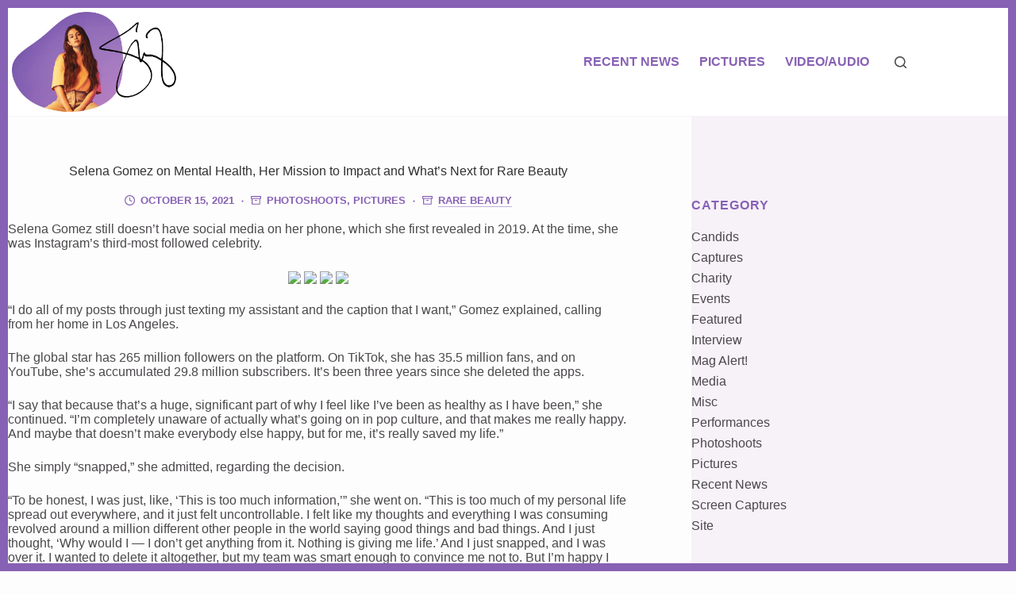

--- FILE ---
content_type: text/html; charset=UTF-8
request_url: https://selena-gomez.com/selena-gomez-on-mental-health-her-mission-to-impact-and-whats-next-for-rare-beauty/
body_size: 38224
content:
<!doctype html><html lang="en-US"><head><script data-no-optimize="1">var litespeed_docref=sessionStorage.getItem("litespeed_docref");litespeed_docref&&(Object.defineProperty(document,"referrer",{get:function(){return litespeed_docref}}),sessionStorage.removeItem("litespeed_docref"));</script> <meta charset="UTF-8"><meta name="viewport" content="width=device-width, initial-scale=1, maximum-scale=5, viewport-fit=cover"><link rel="profile" href="https://gmpg.org/xfn/11"><title>Selena Gomez on Mental Health, Her Mission to Impact and What’s Next for Rare Beauty - Selena Gomez Daily</title><meta name="robots" content="max-snippet:-1,max-image-preview:large,max-video-preview:-1" /><link rel="canonical" href="https://selena-gomez.com/selena-gomez-on-mental-health-her-mission-to-impact-and-whats-next-for-rare-beauty/" /><meta name="description" content="Selena Gomez still doesn’t have social media on her phone, which she first revealed in 2019. At the time, she was Instagram’s third-most followed celebrity." /><meta property="og:type" content="article" /><meta property="og:locale" content="en_US" /><meta property="og:site_name" content="Selena Gomez Daily" /><meta property="og:title" content="Selena Gomez on Mental Health, Her Mission to Impact and What’s Next for Rare Beauty" /><meta property="og:description" content="Selena Gomez still doesn’t have social media on her phone, which she first revealed in 2019. At the time, she was Instagram’s third-most followed celebrity. “I do all of my posts through just texting…" /><meta property="og:url" content="https://selena-gomez.com/selena-gomez-on-mental-health-her-mission-to-impact-and-whats-next-for-rare-beauty/" /><meta property="article:published_time" content="2021-10-15T14:03:57+00:00" /><meta property="article:modified_time" content="2022-03-24T01:45:39+00:00" /><meta name="twitter:card" content="summary_large_image" /><meta name="twitter:title" content="Selena Gomez on Mental Health, Her Mission to Impact and What’s Next for Rare Beauty" /><meta name="twitter:description" content="Selena Gomez still doesn’t have social media on her phone, which she first revealed in 2019. At the time, she was Instagram’s third-most followed celebrity. “I do all of my posts through just texting…" /> <script type="application/ld+json">{"@context":"https://schema.org","@graph":[{"@type":"WebSite","@id":"https://selena-gomez.com/#/schema/WebSite","url":"https://selena-gomez.com/","name":"Selena Gomez Daily","description":"Your newest source on everything Selena Gomez","inLanguage":"en-US","potentialAction":{"@type":"SearchAction","target":{"@type":"EntryPoint","urlTemplate":"https://selena-gomez.com/search/{search_term_string}/"},"query-input":"required name=search_term_string"},"publisher":{"@type":"Organization","@id":"https://selena-gomez.com/#/schema/Organization","name":"Selena Gomez Daily","url":"https://selena-gomez.com/","logo":{"@type":"ImageObject","url":"https://selena-gomez.com/wp-content/uploads/2021/12/logo.png","contentUrl":"https://selena-gomez.com/wp-content/uploads/2021/12/logo.png","width":800,"height":451}}},{"@type":"WebPage","@id":"https://selena-gomez.com/selena-gomez-on-mental-health-her-mission-to-impact-and-whats-next-for-rare-beauty/","url":"https://selena-gomez.com/selena-gomez-on-mental-health-her-mission-to-impact-and-whats-next-for-rare-beauty/","name":"Selena Gomez on Mental Health, Her Mission to Impact and What’s Next for Rare Beauty - Selena Gomez Daily","description":"Selena Gomez still doesn’t have social media on her phone, which she first revealed in 2019. At the time, she was Instagram’s third-most followed celebrity.","inLanguage":"en-US","isPartOf":{"@id":"https://selena-gomez.com/#/schema/WebSite"},"breadcrumb":{"@type":"BreadcrumbList","@id":"https://selena-gomez.com/#/schema/BreadcrumbList","itemListElement":[{"@type":"ListItem","position":1,"item":"https://selena-gomez.com/","name":"Selena Gomez Daily"},{"@type":"ListItem","position":2,"item":"https://selena-gomez.com/category/photo-gallery/","name":"Category: Pictures"},{"@type":"ListItem","position":3,"item":"https://selena-gomez.com/category/photo-gallery/photoshoots/","name":"Category: Photoshoots"},{"@type":"ListItem","position":4,"name":"Selena Gomez on Mental Health, Her Mission to Impact and What’s Next for Rare Beauty"}]},"potentialAction":{"@type":"ReadAction","target":"https://selena-gomez.com/selena-gomez-on-mental-health-her-mission-to-impact-and-whats-next-for-rare-beauty/"},"datePublished":"2021-10-15T14:03:57+00:00","dateModified":"2022-03-24T01:45:39+00:00","author":{"@type":"Person","@id":"https://selena-gomez.com/#/schema/Person/c9ef16501e86531b8983b9132709689d","name":"Angelic"}}]}</script> <link rel='dns-prefetch' href='//www.googletagmanager.com' /><link rel='dns-prefetch' href='//v0.wordpress.com' /><link rel='dns-prefetch' href='//pagead2.googlesyndication.com' /><link rel="alternate" type="application/rss+xml" title="Selena Gomez Daily &raquo; Feed" href="https://selena-gomez.com/feed/" /><link rel="alternate" type="application/rss+xml" title="Selena Gomez Daily &raquo; Comments Feed" href="https://selena-gomez.com/comments/feed/" /><link rel="alternate" type="application/rss+xml" title="Selena Gomez Daily &raquo; Selena Gomez on Mental Health, Her Mission to Impact and What’s Next for Rare Beauty Comments Feed" href="https://selena-gomez.com/selena-gomez-on-mental-health-her-mission-to-impact-and-whats-next-for-rare-beauty/feed/" /><link rel="alternate" title="oEmbed (JSON)" type="application/json+oembed" href="https://selena-gomez.com/wp-json/oembed/1.0/embed?url=https%3A%2F%2Fselena-gomez.com%2Fselena-gomez-on-mental-health-her-mission-to-impact-and-whats-next-for-rare-beauty%2F" /><link rel="alternate" title="oEmbed (XML)" type="text/xml+oembed" href="https://selena-gomez.com/wp-json/oembed/1.0/embed?url=https%3A%2F%2Fselena-gomez.com%2Fselena-gomez-on-mental-health-her-mission-to-impact-and-whats-next-for-rare-beauty%2F&#038;format=xml" />
<script id="selen-ready" type="litespeed/javascript">window.advanced_ads_ready=function(e,a){a=a||"complete";var d=function(e){return"interactive"===a?"loading"!==e:"complete"===e};d(document.readyState)?e():document.addEventListener("readystatechange",(function(a){d(a.target.readyState)&&e()}),{once:"interactive"===a})},window.advanced_ads_ready_queue=window.advanced_ads_ready_queue||[]</script> <style id='wp-img-auto-sizes-contain-inline-css'>img:is([sizes=auto i],[sizes^="auto," i]){contain-intrinsic-size:3000px 1500px}
/*# sourceURL=wp-img-auto-sizes-contain-inline-css */</style><style id="litespeed-ccss">[data-header*="type-1"] .ct-header [data-id="logo"] .site-logo-container{--logo-max-height:126px}[data-header*="type-1"] .ct-header [data-id="logo"]{--margin:5px !important}[data-header*="type-1"] .ct-header [data-id="menu"]>ul>li>a{--theme-font-weight:700;--theme-text-transform:uppercase;--theme-font-size:1em;--theme-line-height:1.3;--theme-link-initial-color:var(--color);--theme-link-hover-color:#ffffff;--theme-link-active-color:#ffffff}[data-header*="type-1"] .ct-header [data-id="menu"]{--menu-indicator-active-color:var(--theme-palette-color-1)}[data-header*="type-1"] .ct-header [data-row*="middle"]{--height:120px;background-color:var(--theme-palette-color-8);background-image:none;--theme-border-top:none;--theme-border-bottom:1px solid var(--theme-palette-color-5);--theme-box-shadow:none}[data-header*="type-1"] .ct-header [data-row*="middle"]>div{--theme-border-top:none;--theme-border-bottom:none}[data-header*="type-1"] [data-id="mobile-menu"]{--theme-font-weight:700;--theme-font-size:30px;--theme-link-initial-color:#ffffff;--mobile-menu-divider:none}[data-header*="type-1"] #offcanvas{--theme-box-shadow:0px 0px 70px rgba(0, 0, 0, 0.35);--side-panel-width:500px;--panel-content-height:100%}[data-header*="type-1"] #offcanvas .ct-panel-inner{background-color:rgb(18 21 25/.98)}[data-header*="type-1"] #search-modal .ct-search-form{--theme-link-initial-color:#ffffff;--theme-form-text-initial-color:#ffffff;--theme-form-text-focus-color:#ffffff;--theme-form-field-border-initial-color:rgba(255, 255, 255, 0.2)}[data-header*="type-1"] #search-modal{background-color:rgb(18 21 25/.98)}[data-header*="type-1"] [data-id="trigger"]{--theme-icon-size:18px;--theme-icon-color:var(--theme-palette-color-8);--theme-icon-hover-color:var(--theme-palette-color-8);--secondColor:var(--theme-palette-color-1);--secondColorHover:var(--theme-palette-color-3);--toggle-button-radius:3px}[data-header*="type-1"] [data-id="trigger"]:not([data-design="simple"]){--toggle-button-padding:10px}[data-header*="type-1"]{--header-height:120px;--header-sticky-height:120px}[data-header*="type-1"] .ct-header{background-image:none}:root{--theme-font-family:europa, Sans-Serif;--theme-font-weight:400;--theme-text-transform:none;--theme-text-decoration:none;--theme-font-size:16px;--theme-line-height:1.65;--theme-letter-spacing:0em;--theme-button-font-weight:500;--theme-button-font-size:15px;--has-classic-forms:var(--true);--has-modern-forms:var(--false);--theme-form-field-border-initial-color:var(--theme-border-color);--theme-form-field-border-focus-color:var(--theme-palette-color-1);--theme-form-selection-field-initial-color:var(--theme-border-color);--theme-form-selection-field-active-color:var(--theme-palette-color-1);--theme-palette-color-1:#8761b4;--theme-palette-color-2:#b17cbf;--theme-palette-color-3:#4a484a;--theme-palette-color-4:#313031;--theme-palette-color-5:#f7f1f8;--theme-palette-color-6:#fdfcfd;--theme-palette-color-7:#fefdfe;--theme-palette-color-8:#ffffff;--theme-text-color:var(--theme-palette-color-3);--theme-link-initial-color:var(--theme-palette-color-1);--theme-link-hover-color:var(--theme-palette-color-2);--theme-selection-text-color:#ffffff;--theme-selection-background-color:var(--theme-palette-color-1);--theme-border-color:var(--theme-palette-color-5);--theme-headings-color:var(--theme-palette-color-4);--theme-content-spacing:1.5em;--theme-button-min-height:40px;--theme-button-shadow:none;--theme-button-transform:none;--theme-button-text-initial-color:#ffffff;--theme-button-text-hover-color:#ffffff;--theme-button-background-initial-color:var(--theme-palette-color-1);--theme-button-background-hover-color:var(--theme-palette-color-2);--theme-button-border:none;--theme-button-padding:5px 20px;--theme-normal-container-max-width:1290px;--theme-content-vertical-spacing:60px;--theme-container-edge-spacing:90vw;--theme-narrow-container-max-width:750px;--theme-wide-offset:130px;--theme-frame-size:10px;--theme-frame-color:var(--theme-palette-color-1)}h1{--theme-font-weight:700;--theme-font-size:40px;--theme-line-height:1.5}h3{--theme-font-weight:700;--theme-font-size:30px;--theme-line-height:1.5}.ct-sidebar .widget-title{--theme-text-transform:uppercase;--theme-font-size:1em;--theme-letter-spacing:1px;--theme-heading-color:var(--theme-palette-color-1)}body{background-color:var(--theme-palette-color-7);background-image:none}[data-prefix="single_blog_post"] .entry-header .page-title{--theme-font-size:2em;--theme-line-height:1em;--theme-letter-spacing:0em;--theme-heading-color:var(--theme-palette-color-4)}[data-prefix="single_blog_post"] .entry-header .entry-meta{--theme-font-weight:700;--theme-text-transform:uppercase;--theme-font-size:13px;--theme-line-height:1.3;--theme-text-color:var(--theme-palette-color-1);--theme-link-hover-color:var(--theme-palette-color-3)}[data-prefix="single_blog_post"] .hero-section[data-type="type-1"]{--alignment:center;--margin-bottom:19px}.ct-sidebar{--theme-link-initial-color:var(--theme-text-color)}[data-sidebar]>aside{--sidebar-background-color:var(--theme-palette-color-5)}.ct-back-to-top{--theme-icon-color:#ffffff;--theme-icon-hover-color:#ffffff}[data-prefix="single_blog_post"] [class*="ct-container"]>article[class*="post"]{--has-boxed:var(--false);--has-wide:var(--true)}@media (max-width:999.98px){[data-header*="type-1"] .ct-header [data-row*="middle"]{--height:70px}[data-header*="type-1"] #offcanvas{--side-panel-width:65vw}[data-header*="type-1"]{--header-height:70px;--header-sticky-height:70px}}@media (max-width:689.98px){[data-header*="type-1"] [data-id="mobile-menu"]{--theme-font-size:20px}[data-header*="type-1"] #offcanvas{--side-panel-width:90vw}:root{--theme-content-vertical-spacing:50px;--theme-container-edge-spacing:88vw}}ul{box-sizing:border-box}.entry-content{counter-reset:footnotes}:root{--wp-block-synced-color:#7a00df;--wp-block-synced-color--rgb:122,0,223;--wp-bound-block-color:var(--wp-block-synced-color);--wp-editor-canvas-background:#ddd;--wp-admin-theme-color:#007cba;--wp-admin-theme-color--rgb:0,124,186;--wp-admin-theme-color-darker-10:#006ba1;--wp-admin-theme-color-darker-10--rgb:0,107,160.5;--wp-admin-theme-color-darker-20:#005a87;--wp-admin-theme-color-darker-20--rgb:0,90,135;--wp-admin-border-width-focus:2px}:root{--wp--preset--font-size--normal:16px;--wp--preset--font-size--huge:42px}.screen-reader-text{border:0;clip-path:inset(50%);height:1px;margin:-1px;overflow:hidden;padding:0;position:absolute;width:1px;word-wrap:normal!important}:root{--wp--preset--aspect-ratio--square:1;--wp--preset--aspect-ratio--4-3:4/3;--wp--preset--aspect-ratio--3-4:3/4;--wp--preset--aspect-ratio--3-2:3/2;--wp--preset--aspect-ratio--2-3:2/3;--wp--preset--aspect-ratio--16-9:16/9;--wp--preset--aspect-ratio--9-16:9/16;--wp--preset--color--black:#000000;--wp--preset--color--cyan-bluish-gray:#abb8c3;--wp--preset--color--white:#ffffff;--wp--preset--color--pale-pink:#f78da7;--wp--preset--color--vivid-red:#cf2e2e;--wp--preset--color--luminous-vivid-orange:#ff6900;--wp--preset--color--luminous-vivid-amber:#fcb900;--wp--preset--color--light-green-cyan:#7bdcb5;--wp--preset--color--vivid-green-cyan:#00d084;--wp--preset--color--pale-cyan-blue:#8ed1fc;--wp--preset--color--vivid-cyan-blue:#0693e3;--wp--preset--color--vivid-purple:#9b51e0;--wp--preset--color--palette-color-1:var(--theme-palette-color-1, #8761b4);--wp--preset--color--palette-color-2:var(--theme-palette-color-2, #b17cbf);--wp--preset--color--palette-color-3:var(--theme-palette-color-3, #4a484a);--wp--preset--color--palette-color-4:var(--theme-palette-color-4, #313031);--wp--preset--color--palette-color-5:var(--theme-palette-color-5, #f7f1f8);--wp--preset--color--palette-color-6:var(--theme-palette-color-6, #fdfcfd);--wp--preset--color--palette-color-7:var(--theme-palette-color-7, #fefdfe);--wp--preset--color--palette-color-8:var(--theme-palette-color-8, #ffffff);--wp--preset--gradient--vivid-cyan-blue-to-vivid-purple:linear-gradient(135deg,rgb(6,147,227) 0%,rgb(155,81,224) 100%);--wp--preset--gradient--light-green-cyan-to-vivid-green-cyan:linear-gradient(135deg,rgb(122,220,180) 0%,rgb(0,208,130) 100%);--wp--preset--gradient--luminous-vivid-amber-to-luminous-vivid-orange:linear-gradient(135deg,rgb(252,185,0) 0%,rgb(255,105,0) 100%);--wp--preset--gradient--luminous-vivid-orange-to-vivid-red:linear-gradient(135deg,rgb(255,105,0) 0%,rgb(207,46,46) 100%);--wp--preset--gradient--very-light-gray-to-cyan-bluish-gray:linear-gradient(135deg,rgb(238,238,238) 0%,rgb(169,184,195) 100%);--wp--preset--gradient--cool-to-warm-spectrum:linear-gradient(135deg,rgb(74,234,220) 0%,rgb(151,120,209) 20%,rgb(207,42,186) 40%,rgb(238,44,130) 60%,rgb(251,105,98) 80%,rgb(254,248,76) 100%);--wp--preset--gradient--blush-light-purple:linear-gradient(135deg,rgb(255,206,236) 0%,rgb(152,150,240) 100%);--wp--preset--gradient--blush-bordeaux:linear-gradient(135deg,rgb(254,205,165) 0%,rgb(254,45,45) 50%,rgb(107,0,62) 100%);--wp--preset--gradient--luminous-dusk:linear-gradient(135deg,rgb(255,203,112) 0%,rgb(199,81,192) 50%,rgb(65,88,208) 100%);--wp--preset--gradient--pale-ocean:linear-gradient(135deg,rgb(255,245,203) 0%,rgb(182,227,212) 50%,rgb(51,167,181) 100%);--wp--preset--gradient--electric-grass:linear-gradient(135deg,rgb(202,248,128) 0%,rgb(113,206,126) 100%);--wp--preset--gradient--midnight:linear-gradient(135deg,rgb(2,3,129) 0%,rgb(40,116,252) 100%);--wp--preset--gradient--juicy-peach:linear-gradient(to right, #ffecd2 0%, #fcb69f 100%);--wp--preset--gradient--young-passion:linear-gradient(to right, #ff8177 0%, #ff867a 0%, #ff8c7f 21%, #f99185 52%, #cf556c 78%, #b12a5b 100%);--wp--preset--gradient--true-sunset:linear-gradient(to right, #fa709a 0%, #fee140 100%);--wp--preset--gradient--morpheus-den:linear-gradient(to top, #30cfd0 0%, #330867 100%);--wp--preset--gradient--plum-plate:linear-gradient(135deg, #667eea 0%, #764ba2 100%);--wp--preset--gradient--aqua-splash:linear-gradient(15deg, #13547a 0%, #80d0c7 100%);--wp--preset--gradient--love-kiss:linear-gradient(to top, #ff0844 0%, #ffb199 100%);--wp--preset--gradient--new-retrowave:linear-gradient(to top, #3b41c5 0%, #a981bb 49%, #ffc8a9 100%);--wp--preset--gradient--plum-bath:linear-gradient(to top, #cc208e 0%, #6713d2 100%);--wp--preset--gradient--high-flight:linear-gradient(to right, #0acffe 0%, #495aff 100%);--wp--preset--gradient--teen-party:linear-gradient(-225deg, #FF057C 0%, #8D0B93 50%, #321575 100%);--wp--preset--gradient--fabled-sunset:linear-gradient(-225deg, #231557 0%, #44107A 29%, #FF1361 67%, #FFF800 100%);--wp--preset--gradient--arielle-smile:radial-gradient(circle 248px at center, #16d9e3 0%, #30c7ec 47%, #46aef7 100%);--wp--preset--gradient--itmeo-branding:linear-gradient(180deg, #2af598 0%, #009efd 100%);--wp--preset--gradient--deep-blue:linear-gradient(to right, #6a11cb 0%, #2575fc 100%);--wp--preset--gradient--strong-bliss:linear-gradient(to right, #f78ca0 0%, #f9748f 19%, #fd868c 60%, #fe9a8b 100%);--wp--preset--gradient--sweet-period:linear-gradient(to top, #3f51b1 0%, #5a55ae 13%, #7b5fac 25%, #8f6aae 38%, #a86aa4 50%, #cc6b8e 62%, #f18271 75%, #f3a469 87%, #f7c978 100%);--wp--preset--gradient--purple-division:linear-gradient(to top, #7028e4 0%, #e5b2ca 100%);--wp--preset--gradient--cold-evening:linear-gradient(to top, #0c3483 0%, #a2b6df 100%, #6b8cce 100%, #a2b6df 100%);--wp--preset--gradient--mountain-rock:linear-gradient(to right, #868f96 0%, #596164 100%);--wp--preset--gradient--desert-hump:linear-gradient(to top, #c79081 0%, #dfa579 100%);--wp--preset--gradient--ethernal-constance:linear-gradient(to top, #09203f 0%, #537895 100%);--wp--preset--gradient--happy-memories:linear-gradient(-60deg, #ff5858 0%, #f09819 100%);--wp--preset--gradient--grown-early:linear-gradient(to top, #0ba360 0%, #3cba92 100%);--wp--preset--gradient--morning-salad:linear-gradient(-225deg, #B7F8DB 0%, #50A7C2 100%);--wp--preset--gradient--night-call:linear-gradient(-225deg, #AC32E4 0%, #7918F2 48%, #4801FF 100%);--wp--preset--gradient--mind-crawl:linear-gradient(-225deg, #473B7B 0%, #3584A7 51%, #30D2BE 100%);--wp--preset--gradient--angel-care:linear-gradient(-225deg, #FFE29F 0%, #FFA99F 48%, #FF719A 100%);--wp--preset--gradient--juicy-cake:linear-gradient(to top, #e14fad 0%, #f9d423 100%);--wp--preset--gradient--rich-metal:linear-gradient(to right, #d7d2cc 0%, #304352 100%);--wp--preset--gradient--mole-hall:linear-gradient(-20deg, #616161 0%, #9bc5c3 100%);--wp--preset--gradient--cloudy-knoxville:linear-gradient(120deg, #fdfbfb 0%, #ebedee 100%);--wp--preset--gradient--soft-grass:linear-gradient(to top, #c1dfc4 0%, #deecdd 100%);--wp--preset--gradient--saint-petersburg:linear-gradient(135deg, #f5f7fa 0%, #c3cfe2 100%);--wp--preset--gradient--everlasting-sky:linear-gradient(135deg, #fdfcfb 0%, #e2d1c3 100%);--wp--preset--gradient--kind-steel:linear-gradient(-20deg, #e9defa 0%, #fbfcdb 100%);--wp--preset--gradient--over-sun:linear-gradient(60deg, #abecd6 0%, #fbed96 100%);--wp--preset--gradient--premium-white:linear-gradient(to top, #d5d4d0 0%, #d5d4d0 1%, #eeeeec 31%, #efeeec 75%, #e9e9e7 100%);--wp--preset--gradient--clean-mirror:linear-gradient(45deg, #93a5cf 0%, #e4efe9 100%);--wp--preset--gradient--wild-apple:linear-gradient(to top, #d299c2 0%, #fef9d7 100%);--wp--preset--gradient--snow-again:linear-gradient(to top, #e6e9f0 0%, #eef1f5 100%);--wp--preset--gradient--confident-cloud:linear-gradient(to top, #dad4ec 0%, #dad4ec 1%, #f3e7e9 100%);--wp--preset--gradient--glass-water:linear-gradient(to top, #dfe9f3 0%, white 100%);--wp--preset--gradient--perfect-white:linear-gradient(-225deg, #E3FDF5 0%, #FFE6FA 100%);--wp--preset--font-size--small:13px;--wp--preset--font-size--medium:20px;--wp--preset--font-size--large:clamp(22px, 1.375rem + ((1vw - 3.2px) * 0.625), 30px);--wp--preset--font-size--x-large:clamp(30px, 1.875rem + ((1vw - 3.2px) * 1.563), 50px);--wp--preset--font-size--xx-large:clamp(45px, 2.813rem + ((1vw - 3.2px) * 2.734), 80px);--wp--preset--spacing--20:0.44rem;--wp--preset--spacing--30:0.67rem;--wp--preset--spacing--40:1rem;--wp--preset--spacing--50:1.5rem;--wp--preset--spacing--60:2.25rem;--wp--preset--spacing--70:3.38rem;--wp--preset--spacing--80:5.06rem;--wp--preset--shadow--natural:6px 6px 9px rgba(0, 0, 0, 0.2);--wp--preset--shadow--deep:12px 12px 50px rgba(0, 0, 0, 0.4);--wp--preset--shadow--sharp:6px 6px 0px rgba(0, 0, 0, 0.2);--wp--preset--shadow--outlined:6px 6px 0px -3px rgb(255, 255, 255), 6px 6px rgb(0, 0, 0);--wp--preset--shadow--crisp:6px 6px 0px rgb(0, 0, 0)}:root{--wp--style--global--content-size:var(--theme-block-max-width);--wp--style--global--wide-size:var(--theme-block-wide-max-width)}:where(body){margin:0}:root{--wp--style--block-gap:var(--theme-content-spacing)}:root :where(.is-layout-flow)>:first-child{margin-block-start:0}:root :where(.is-layout-flow)>:last-child{margin-block-end:0}:root :where(.is-layout-flow)>*{margin-block-start:var(--theme-content-spacing);margin-block-end:0}body{padding-top:0;padding-right:0;padding-bottom:0;padding-left:0}:root :where(.wp-element-button,.wp-block-button__link){font-style:inherit;font-weight:inherit;letter-spacing:inherit;text-transform:inherit}:root{--theme-border:none;--theme-list-indent:2.5em;--true:initial;--false:"";--has-link-decoration:var(--true);--has-transparent-header:0;--theme-container-width:min(100%, var(--theme-container-width-base));--theme-container-width-base:calc(var(--theme-container-edge-spacing, 90vw) - var(--theme-frame-size, 0px) * 2);--theme-font-stack-default:-apple-system, BlinkMacSystemFont, "Segoe UI", Roboto, Helvetica, Arial, sans-serif, "Apple Color Emoji", "Segoe UI Emoji", "Segoe UI Symbol"}html{-webkit-text-size-adjust:100%;scroll-behavior:smooth}body{overflow-x:hidden;overflow-wrap:break-word;-moz-osx-font-smoothing:grayscale;-webkit-font-smoothing:antialiased}*,*::before,*::after{box-sizing:border-box}body,p,h1,h3,em,ul,li,ins,form,button,blockquote{margin:0;padding:0;border:none;font:inherit}input{margin:0}strong{font-weight:700}em{font-style:italic}ins{color:inherit;text-decoration:none;background:#fff0}img{height:auto;max-width:100%;vertical-align:middle}body{color:var(--theme-text-color)}h1{color:var(--theme-heading-color,var(--theme-heading-1-color,var(--theme-headings-color)))}h3{color:var(--theme-heading-color,var(--theme-heading-3-color,var(--theme-headings-color)))}@media (max-width:689.98px){.ct-hidden-sm{display:none!important}}@media (min-width:690px) and (max-width:999.98px){.ct-hidden-md{display:none!important}}@media (min-width:1000px){.ct-hidden-lg{display:none!important}}.screen-reader-text{background:#fff0}body,h1,h3,.ct-label,.entry-meta,.mobile-menu a,.menu .ct-menu-link,.ct-widget>*{font-family:var(--theme-font-family);font-size:var(--theme-font-size);font-weight:var(--theme-font-weight);font-style:var(--theme-font-style,inherit);line-height:var(--theme-line-height);letter-spacing:var(--theme-letter-spacing);text-transform:var(--theme-text-transform);-webkit-text-decoration:var(--theme-text-decoration);text-decoration:var(--theme-text-decoration)}.screen-reader-text{position:absolute!important;word-wrap:normal!important;overflow-wrap:normal!important;width:1px;height:1px;border:0;padding:0;margin:-1px;overflow:hidden;clip-path:inset(50%);clip:rect(1px,1px,1px,1px)}p{margin-block-end:var(--theme-content-spacing)}ul{padding-inline-start:var(--theme-list-indent);margin-block-end:var(--theme-content-spacing)}h1,h3{margin-block-end:calc(var(--has-theme-content-spacing, 1)*(.3em + 10px))}:is(.is-layout-flow,.is-layout-constrained)>*:where(:not(h1,h2,h3,h4,h5,h6)){margin-block-start:0;margin-block-end:var(--theme-content-spacing)}:is(.is-layout-flow,.is-layout-constrained) :where(h1,h2,h3,h4,h5,h6){margin-block-end:calc(var(--has-theme-content-spacing, 1)*(.3em + 10px))}.menu-container ul,.entry-meta,.ct-widget ul{list-style-type:none;margin-bottom:0;padding-inline-start:0}ul:last-child,ul li:last-child{margin-bottom:0}.ct-icon{width:var(--theme-icon-size,15px);height:var(--theme-icon-size,15px);fill:var(--theme-icon-color,var(--theme-text-color))}.ct-icon{position:relative}a{color:var(--theme-link-initial-color);-webkit-text-decoration:var(--has-link-decoration,var(--theme-text-decoration,none));text-decoration:var(--has-link-decoration,var(--theme-text-decoration,none))}.ct-ajax-loader{position:absolute;inset:0;z-index:0;margin:auto;display:flex;border-radius:100%;width:var(--loader-size,20px);height:var(--loader-size,20px);color:var(--loader-color,#c5cbd0)}:is([data-label=left],[data-label=right]){column-gap:.5em}[data-label=right] .ct-label{order:2}input:is([type=url],[type=tel],[type=text],[type=time],[type=date],[type=datetime],[type=datetime-local],[type=email],[type=number],[type=search],[type=password]){font-family:var(--theme-form-font-family);font-size:var(--theme-form-font-size,16px);font-weight:var(--theme-form-font-weight);font-style:var(--theme-form-font-style,inherit);line-height:var(--theme-form-line-height);letter-spacing:var(--theme-form-letter-spacing);text-transform:var(--theme-form-text-transform);-webkit-text-decoration:var(--theme-form-text-decoration);text-decoration:var(--theme-form-text-decoration)}input:is([type=url],[type=tel],[type=text],[type=time],[type=date],[type=datetime],[type=datetime-local],[type=email],[type=number],[type=search],[type=password]){appearance:none;width:var(--has-width,var(--theme-form-field-width,100%));height:var(--has-height,var(--theme-form-field-height,40px));color:var(--theme-form-text-initial-color,var(--theme-text-color));padding:var(--has-classic-forms,var(--theme-form-field-padding,0 15px));border-width:var(--theme-form-field-border-width,1px);border-style:var(--theme-form-field-border-style,solid);border-color:var(--theme-form-field-border-initial-color);border-radius:var(--has-classic-forms,var(--theme-form-field-border-radius,3px));background-color:var(--has-classic-forms,var(--theme-form-field-background-initial-color))}.entry-meta{color:var(--theme-text-color);--theme-link-initial-color:var(--theme-text-color)}.entry-meta li{display:inline-block}.entry-meta li:not(:last-of-type){margin-inline-end:9px}.entry-meta li:after{margin-inline-start:9px}.entry-meta li svg,.entry-meta li:after{position:relative;top:-.1em;vertical-align:var(--vertical-align,middle)}.entry-meta li svg{fill:currentColor;margin-inline-end:7px}.entry-meta[data-type*=circle] li:not(:last-of-type):after{content:"●";font-size:.35em}.entry-meta[data-type*=icons] svg{width:13px;height:13px}.entry-meta :is([data-type=pill],[data-type=underline]) a{display:inline-flex;align-items:center;margin-top:2px;margin-bottom:2px}.entry-meta [data-type=underline] a{position:relative}.entry-meta [data-type=underline] a:before{position:absolute;bottom:-.1em;content:"";width:100%;height:1px;opacity:.5;background:currentColor;transform:opacity .12s cubic-bezier(.455,.03,.515,.955)}:target{scroll-margin-top:calc(var(--admin-bar, 0px) + var(--theme-frame-size, 0px) + var(--scroll-margin-top, 0px) + var(--scroll-margin-top-offset, 0px))}[data-header*=sticky]{--scroll-margin-top-offset:calc((var(--header-sticky-height, var(--header-height, 0px)) * var(--has-transparent-header) * (var(--sticky-shrink, 100) / 100)) + var(--header-sticky-height, var(--header-height, 0px)) * (1 - var(--has-transparent-header)) * (var(--sticky-shrink, 100) / 100))}[type=submit],.wp-element-button{display:inline-flex;align-items:center;justify-content:center;min-height:var(--theme-button-min-height);padding:var(--theme-button-padding);border:none;appearance:none;text-align:center;border-radius:var(--theme-button-border-radius,3px);--has-link-decoration:var(--false)}@media (max-width:479.98px){[type=submit],.wp-element-button{--padding:5px 15px}}[type=submit],.wp-element-button{position:relative;color:var(--theme-button-text-initial-color);border:var(--theme-button-border);background-color:var(--theme-button-background-initial-color)}@media (hover:hover){@supports (filter:blur()){[type=submit]:before,.wp-element-button:before{display:var(--theme-button-shadow,block);position:absolute;z-index:-1;content:"";inset-inline:10px;inset-block:12px 0;opacity:0;border-radius:inherit;background:inherit;filter:blur(11px)}}}[type=submit],.wp-element-button{font-family:var(--theme-button-font-family,var(--theme-font-family));font-size:var(--theme-button-font-size);font-weight:var(--theme-button-font-weight);font-style:var(--theme-button-font-style);line-height:var(--theme-button-line-height);letter-spacing:var(--theme-button-letter-spacing);text-transform:var(--theme-button-text-transform);-webkit-text-decoration:var(--theme-button-text-decoration);text-decoration:var(--theme-button-text-decoration)}[class*=ct-toggle]{display:flex;align-items:center;justify-content:center;position:var(--toggle-button-position,relative);z-index:var(--toggle-button-z-index,initial);appearance:none;width:var(--toggle-button-size);height:var(--toggle-button-size);flex:0 0 var(--toggle-button-size);margin-block:var(--toggle-button-margin-block,initial);margin-inline:var(--toggle-button-margin-start,auto) var(--toggle-button-margin-end,0);padding:var(--toggle-button-padding,0)!important;box-shadow:var(--toggle-button-shadow,none)!important;border-radius:var(--toggle-button-radius,0)!important;border-width:var(--toggle-button-border-width,0)!important;border-style:var(--toggle-button-border-style,solid)!important;border-color:var(--toggle-button-border-color,transparent)!important;background:var(--toggle-button-background,transparent)!important}[class*=ct-toggle] svg{transform:var(--toggle-icon-transform)}[class*=ct-toggle-close]{top:var(--toggle-button-top,initial);inset-inline-end:var(--toggle-button-inset-end,0);--theme-icon-size:12px;--theme-icon-color:rgba(255, 255, 255, 0.7)}[class*=ct-toggle-close][data-type=type-1]{--outline-offset:5px}[data-frame=default]{border:var(--theme-frame-size,0) solid var(--theme-frame-color)}[data-frame=default]:before,[data-frame=default]:after{position:fixed;content:"";z-index:99999;left:0;width:100%;height:var(--theme-frame-size,0);background:var(--theme-frame-color)}[data-frame=default]:before{top:calc(var(--admin-bar, 0px))}[data-frame=default]:after{bottom:0}nav[class*=menu] .ct-menu-link{color:var(--theme-link-initial-color);--theme-icon-color:var(--theme-link-initial-color)}.menu{display:flex;gap:var(--menu-items-gap,0)}.menu li.menu-item{display:flex;align-items:center}.menu>li>.ct-menu-link{height:var(--menu-item-height,100%);justify-content:var(--menu-item-alignment,center);--menu-item-padding:0 calc(var(--menu-items-spacing, 25px) / 2)}.ct-menu-link{display:flex;align-items:center;position:relative;width:100%;border-radius:var(--menu-item-radius,inherit)}.ct-menu-link:not(:empty){padding:var(--menu-item-padding,0)}[data-menu]>ul>li>a:before,[data-menu]>ul>li>a:after{position:absolute;left:var(--menu-indicator-left,0);right:var(--menu-indicator-right,0);margin:var(--menu-indicator-margin,0);height:var(--menu-indicator-height,2px);opacity:var(--menu-indicator-opacity,0);background-color:var(--menu-indicator-hover-color,var(--theme-palette-color-2))}[data-menu]>ul>li>a:before{top:var(--menu-indicator-y-position,0)}[data-menu]>ul>li>a:after{bottom:var(--menu-indicator-y-position,0)}[data-responsive=no]{overflow:hidden}.mobile-menu{width:100%}.mobile-menu li{display:flex;flex-direction:column;align-items:var(--horizontal-alignment)}.mobile-menu .ct-menu-link{text-align:var(--text-horizontal-alignment);justify-content:var(--horizontal-alignment);--menu-item-padding:var(--items-vertical-spacing, 5px) 0}#header{position:relative;z-index:50}@media (max-width:999.98px){#header [data-device=desktop]{display:none}}@media (min-width:1000px){#header [data-device=mobile]{display:none}}#header [data-row]{position:var(--position,relative);box-shadow:var(--theme-box-shadow);border-top:var(--theme-border-top);border-bottom:var(--theme-border-bottom);backdrop-filter:blur(var(--theme-backdrop-blur))}#header [data-row]>div{min-height:var(--shrink-height,var(--height));border-top:var(--theme-border-top);border-bottom:var(--theme-border-bottom)}#header [data-row*=middle]{z-index:2}#header [data-column]{min-height:inherit}#header [data-column=start],#header [data-column=end]{min-width:0}#header [data-items]{width:100%}#header [data-column-set="2"]>div{display:grid;grid-template-columns:auto auto}[data-placements]{display:grid}[data-column=end]>[data-items=primary]{justify-content:flex-end}#header [data-items]{display:flex;align-items:center;min-width:0}#header [data-items]>*{margin:var(--margin,0 10px)}[data-column=start] [data-items=primary]>*:first-child{--margin:0 10px 0 0}[data-column=end] [data-items=primary]>*:last-child{--margin:0 0 0 10px}.ct-header-search,.ct-header-trigger{--theme-link-initial-color:var(--theme-text-color)}.ct-header-search .ct-label,.ct-header-trigger .ct-label{color:var(--theme-link-initial-color)}[class*=header-menu]{display:flex;align-items:center;height:100%;min-width:0}[class*=header-menu] .menu{height:inherit}[class*=header-menu] .menu>li>.ct-menu-link{white-space:nowrap}#search-modal{--vertical-alignment:initial}#search-modal input{--has-classic-forms:var(--false);--theme-form-field-border-width:0 0 1px 0;--search-input-additional-padding:10px}@media (max-width:689.98px){#search-modal input{--theme-form-font-size:22px;--theme-form-field-height:70px;--theme-form-field-padding:0px;margin-bottom:25px}}@media (min-width:690px){#search-modal input{--theme-form-font-size:35px;--theme-form-field-height:90px;--theme-form-field-padding:0 50px 0 0;margin-bottom:35px}}#search-modal form{display:block;margin:auto;width:100%;max-width:var(--max-width,800px)}@media (max-width:999.98px){#search-modal form{--max-width:90%;--search-button-size:40px}}@media (min-width:690px){#search-modal form{--search-button-size:48px}}#search-modal form .ct-search-form-controls{position:absolute;inset-inline-end:0}@media (max-width:689.98px){#search-modal form .ct-search-form-controls{top:15px}}@media (min-width:690px){#search-modal form .ct-search-form-controls{top:21px}}#search-modal form .ct-search-form-controls button{--theme-button-border-radius:100%;--theme-icon-size:calc(100% / 3)}.ct-header-trigger .ct-icon[data-type] rect{transform-origin:50% 50%}.ct-header-trigger .ct-icon[data-type=type-2] rect:nth-child(1){width:10px}.ct-header-trigger .ct-icon[data-type=type-2] rect:nth-child(3){width:15px}.ct-header-trigger[data-design*=solid]{--toggle-button-background:var(--secondColor, rgba(224, 229, 235, 0.9))}.site-branding{display:flex;text-align:var(--horizontal-alignment)}.site-branding:not([data-logo=top]){align-items:center}.site-logo-container{position:relative;line-height:0;height:var(--logo-shrink-height,var(--logo-max-height,50px))}.site-logo-container img{width:auto;max-width:initial;object-fit:contain}.site-logo-container img{height:inherit;vertical-align:initial}#offcanvas .ct-panel-content-inner{--margin:0 0 20px 0}#offcanvas .ct-panel-content-inner>*{margin:var(--margin)}#offcanvas .ct-panel-content-inner>*:first-child{margin-top:0}#offcanvas .ct-panel-content-inner>*:last-child{margin-bottom:0}@media (max-width:999.98px){#offcanvas [data-device=desktop]{display:none}}@media (min-width:1000px){#offcanvas [data-device=mobile]{display:none}}.ct-search-form{position:relative;display:flex;isolation:isolate;--theme-link-initial-color:var(--theme-text-color)}.ct-search-form input{z-index:2}.ct-search-form input::-webkit-search-cancel-button{-webkit-appearance:none}.ct-search-form .ct-search-form-controls{display:flex;z-index:2}.ct-search-form .wp-element-button{white-space:nowrap;--theme-button-min-height:var(--search-button-size, var(--theme-form-field-height, 40px))}.ct-search-form .wp-element-button[data-button*=icon]{padding:initial;width:var(--search-button-size,var(--theme-form-field-height,40px));--theme-icon-color:currentColor}.ct-search-form .ct-ajax-loader{opacity:0;--loader-size:18px}[data-behaviour*=side] .ct-panel-inner{position:absolute;inset-block:0;height:calc(100% - var(--side-panel-offset, 0px)*2);width:calc(100% - var(--side-panel-offset, 0px)*2);max-width:var(--side-panel-width,500px);margin:var(--side-panel-offset,0);box-shadow:var(--theme-box-shadow);border-radius:var(--side-panel-border-radius,0)}[data-behaviour*=right-side] .ct-panel-inner{align-self:flex-end;transform:translate3d(var(--theme-panel-reveal-right,20%),0,0)}.ct-panel{flex-direction:column;position:fixed;z-index:999999;inset:var(--admin-bar,0)0 0 0;opacity:0;display:none}.ct-panel .ct-panel-inner{display:flex;flex-direction:column}@media (max-width:689.98px){.ct-panel .ct-panel-inner{--panel-padding:25px}}.ct-panel-actions{display:flex;align-items:center;padding-inline:var(--panel-padding,35px)}@media (max-width:689.98px){.ct-panel-actions{padding-top:20px}}@media (min-width:690px){.ct-panel-actions{padding-top:30px}}.ct-panel-actions .ct-toggle-close{--toggle-button-padding:10px;--toggle-button-margin-end:-10px;--toggle-button-margin-block:-10px}.ct-panel-content{flex:1;min-height:0;display:flex;flex-direction:column;justify-content:var(--vertical-alignment,flex-start)}.ct-panel-content-inner{display:flex;flex-direction:column;align-items:var(--horizontal-alignment,flex-start);height:var(--panel-content-height,auto);overflow-y:auto;padding:var(--panel-padding,35px)}.ct-drawer-canvas[data-location=end] .ct-drawer-inner{position:fixed;z-index:100;inset-inline:var(--theme-frame-size,0) calc(var(--theme-frame-size, 0px) + var(--scrollbar-width, 0px));bottom:var(--theme-frame-size,0);height:calc(var(--shortcuts-bar-parent-height, var(--shortcuts-bar-height, 0px)) + var(--floating-bar-parent-height, var(--floating-bar-height, 0px)) + var(--compare-bar-height, 0px))}#main-container{display:flex;flex-direction:column;position:relative;min-height:calc(100vh - var(--admin-bar, 0px) - var(--theme-frame-size, 0px)*2);overflow:hidden;overflow:clip}#main-container .site-main{flex-grow:1}[class*=ct-container]{margin-inline:auto}.ct-container{width:var(--theme-container-width)}.ct-container{max-width:var(--theme-normal-container-max-width)}.is-width-constrained{margin-inline:auto;width:var(--theme-container-width);max-width:var(--theme-block-max-width)}[data-vertical-spacing*=top]{padding-top:var(--theme-content-vertical-spacing)}[data-vertical-spacing*=bottom]{padding-bottom:var(--theme-content-vertical-spacing)}[class*=ct-container]>article{--has-background:var(--has-boxed);--has-boxed-structure:var(--has-boxed);--wp--style--global--content-size:var(--theme-block-max-width);--wp--style--global--wide-size:var(--theme-block-wide-max-width);border:var(--has-boxed,var(--theme-boxed-content-border));padding:var(--has-boxed,var(--theme-boxed-content-spacing));box-shadow:var(--has-boxed,var(--theme-boxed-content-box-shadow));border-radius:var(--has-boxed,var(--theme-boxed-content-border-radius));margin-inline:var(--has-boxed-structure,auto);width:var(--has-boxed-structure,var(--theme-container-width));max-width:var(--has-boxed-structure,var(--theme-boxed-content-max-width))}.entry-content:after{display:table;clear:both;content:""}blockquote:where(:not(.is-style-plain)):where(:not(.has-text-align-center):not(.has-text-align-right)){border-inline-start:4px solid var(--theme-palette-color-1)}blockquote:where(:not(.is-style-plain):not(.has-text-align-center):not(.has-text-align-right)){padding-inline-start:1.5em}blockquote p:last-child{margin-bottom:0}.hero-section[data-type=type-1]{text-align:var(--alignment);margin-bottom:var(--margin-bottom,40px)}.entry-header>*:not(:first-child){margin-top:var(--itemSpacing,20px)}.entry-header .page-title{margin-bottom:0}[data-sidebar]{display:grid;grid-template-columns:var(--grid-template-columns,100%);grid-column-gap:var(--sidebar-gap,4%);grid-row-gap:50px}[data-sidebar]>aside{order:var(--sidebar-order)}@media (min-width:1000px){[data-sidebar=right]{--grid-template-columns:minmax(100px, 1fr) var(--sidebar-width, 27%)}}[data-prefix] div[data-sidebar]>article{--has-wide:var(--false);--has-boxed-structure:var(--false)}.ct-sidebar{position:relative;z-index:1}.ct-sidebar .ct-widget{color:var(--theme-text-color)}.ct-sidebar .ct-widget:not(:last-child){margin-bottom:var(--sidebar-widgets-spacing,40px)}@media (min-width:1000px){.ct-sidebar[data-sticky=sidebar]{position:sticky;top:calc(var(--sidebar-offset, 50px) + var(--admin-bar, 0px) + var(--theme-frame-size, 0px) + var(--header-sticky-height, 0px)*var(--sticky-shrink, 100)/100)}}@media (max-width:999.98px){aside[data-type=type-4] .ct-sidebar{padding:var(--sidebar-inner-spacing,35px);background:var(--sidebar-background-color,var(--theme-palette-color-8))}}@media (min-width:1000px){aside[data-type=type-4]{position:relative}aside[data-type=type-4]:after{position:absolute;content:"";top:var(--sidebar-helper-top,0);height:var(--sidebar-helper-height,100%)}aside[data-type=type-4]:after{background:var(--sidebar-background-color,var(--theme-palette-color-8));width:calc(100% + 30vw)}[data-sidebar=right]>[data-type=type-4]{padding-inline-start:var(--sidebar-inner-spacing,35px)}[data-sidebar=right]>[data-type=type-4]:after{inset-inline-start:0}}@media (min-width:1000px){[data-vertical-spacing="top:bottom"]{--sidebar-helper-top:calc(var(--theme-content-vertical-spacing) * -1);--sidebar-helper-height:calc(100% + var(--theme-content-vertical-spacing) * 2)}}.menu>li>.ct-menu-link,ul,li,p,body,div,span,h1,h3{font-family:europa,sans-serif}</style><link rel="preload" data-asynced="1" data-optimized="2" as="style" onload="this.onload=null;this.rel='stylesheet'" href="https://selena-gomez.com/wp-content/litespeed/css/231660c415060dfb7f7b8c2c3859b538.css?ver=3ab6d" /><script type="litespeed/javascript">!function(a){"use strict";var b=function(b,c,d){function e(a){return h.body?a():void setTimeout(function(){e(a)})}function f(){i.addEventListener&&i.removeEventListener("load",f),i.media=d||"all"}var g,h=a.document,i=h.createElement("link");if(c)g=c;else{var j=(h.body||h.getElementsByTagName("head")[0]).childNodes;g=j[j.length-1]}var k=h.styleSheets;i.rel="stylesheet",i.href=b,i.media="only x",e(function(){g.parentNode.insertBefore(i,c?g:g.nextSibling)});var l=function(a){for(var b=i.href,c=k.length;c--;)if(k[c].href===b)return a();setTimeout(function(){l(a)})};return i.addEventListener&&i.addEventListener("load",f),i.onloadcssdefined=l,l(f),i};"undefined"!=typeof exports?exports.loadCSS=b:a.loadCSS=b}("undefined"!=typeof global?global:this);!function(a){if(a.loadCSS){var b=loadCSS.relpreload={};if(b.support=function(){try{return a.document.createElement("link").relList.supports("preload")}catch(b){return!1}},b.poly=function(){for(var b=a.document.getElementsByTagName("link"),c=0;c<b.length;c++){var d=b[c];"preload"===d.rel&&"style"===d.getAttribute("as")&&(a.loadCSS(d.href,d,d.getAttribute("media")),d.rel=null)}},!b.support()){b.poly();var c=a.setInterval(b.poly,300);a.addEventListener&&a.addEventListener("load",function(){b.poly(),a.clearInterval(c)}),a.attachEvent&&a.attachEvent("onload",function(){a.clearInterval(c)})}}}(this);</script><link rel="preload" as="image" href="https://selena-gomez.com/wp-content/uploads/2021/12/logo.png.webp"><link rel="preload" as="image" href="https://selena-gomez.com/wp-content/uploads/2021/12/logo.png.webp"><style id='jetpack-sharing-buttons-style-inline-css'>.jetpack-sharing-buttons__services-list{display:flex;flex-direction:row;flex-wrap:wrap;gap:0;list-style-type:none;margin:5px;padding:0}.jetpack-sharing-buttons__services-list.has-small-icon-size{font-size:12px}.jetpack-sharing-buttons__services-list.has-normal-icon-size{font-size:16px}.jetpack-sharing-buttons__services-list.has-large-icon-size{font-size:24px}.jetpack-sharing-buttons__services-list.has-huge-icon-size{font-size:36px}@media print{.jetpack-sharing-buttons__services-list{display:none!important}}.editor-styles-wrapper .wp-block-jetpack-sharing-buttons{gap:0;padding-inline-start:0}ul.jetpack-sharing-buttons__services-list.has-background{padding:1.25em 2.375em}
/*# sourceURL=https://selena-gomez.com/wp-content/plugins/jetpack/_inc/blocks/sharing-buttons/view.css */</style><style id='global-styles-inline-css'>:root{--wp--preset--aspect-ratio--square: 1;--wp--preset--aspect-ratio--4-3: 4/3;--wp--preset--aspect-ratio--3-4: 3/4;--wp--preset--aspect-ratio--3-2: 3/2;--wp--preset--aspect-ratio--2-3: 2/3;--wp--preset--aspect-ratio--16-9: 16/9;--wp--preset--aspect-ratio--9-16: 9/16;--wp--preset--color--black: #000000;--wp--preset--color--cyan-bluish-gray: #abb8c3;--wp--preset--color--white: #ffffff;--wp--preset--color--pale-pink: #f78da7;--wp--preset--color--vivid-red: #cf2e2e;--wp--preset--color--luminous-vivid-orange: #ff6900;--wp--preset--color--luminous-vivid-amber: #fcb900;--wp--preset--color--light-green-cyan: #7bdcb5;--wp--preset--color--vivid-green-cyan: #00d084;--wp--preset--color--pale-cyan-blue: #8ed1fc;--wp--preset--color--vivid-cyan-blue: #0693e3;--wp--preset--color--vivid-purple: #9b51e0;--wp--preset--color--palette-color-1: var(--theme-palette-color-1, #8761b4);--wp--preset--color--palette-color-2: var(--theme-palette-color-2, #b17cbf);--wp--preset--color--palette-color-3: var(--theme-palette-color-3, #4a484a);--wp--preset--color--palette-color-4: var(--theme-palette-color-4, #313031);--wp--preset--color--palette-color-5: var(--theme-palette-color-5, #f7f1f8);--wp--preset--color--palette-color-6: var(--theme-palette-color-6, #fdfcfd);--wp--preset--color--palette-color-7: var(--theme-palette-color-7, #fefdfe);--wp--preset--color--palette-color-8: var(--theme-palette-color-8, #ffffff);--wp--preset--gradient--vivid-cyan-blue-to-vivid-purple: linear-gradient(135deg,rgb(6,147,227) 0%,rgb(155,81,224) 100%);--wp--preset--gradient--light-green-cyan-to-vivid-green-cyan: linear-gradient(135deg,rgb(122,220,180) 0%,rgb(0,208,130) 100%);--wp--preset--gradient--luminous-vivid-amber-to-luminous-vivid-orange: linear-gradient(135deg,rgb(252,185,0) 0%,rgb(255,105,0) 100%);--wp--preset--gradient--luminous-vivid-orange-to-vivid-red: linear-gradient(135deg,rgb(255,105,0) 0%,rgb(207,46,46) 100%);--wp--preset--gradient--very-light-gray-to-cyan-bluish-gray: linear-gradient(135deg,rgb(238,238,238) 0%,rgb(169,184,195) 100%);--wp--preset--gradient--cool-to-warm-spectrum: linear-gradient(135deg,rgb(74,234,220) 0%,rgb(151,120,209) 20%,rgb(207,42,186) 40%,rgb(238,44,130) 60%,rgb(251,105,98) 80%,rgb(254,248,76) 100%);--wp--preset--gradient--blush-light-purple: linear-gradient(135deg,rgb(255,206,236) 0%,rgb(152,150,240) 100%);--wp--preset--gradient--blush-bordeaux: linear-gradient(135deg,rgb(254,205,165) 0%,rgb(254,45,45) 50%,rgb(107,0,62) 100%);--wp--preset--gradient--luminous-dusk: linear-gradient(135deg,rgb(255,203,112) 0%,rgb(199,81,192) 50%,rgb(65,88,208) 100%);--wp--preset--gradient--pale-ocean: linear-gradient(135deg,rgb(255,245,203) 0%,rgb(182,227,212) 50%,rgb(51,167,181) 100%);--wp--preset--gradient--electric-grass: linear-gradient(135deg,rgb(202,248,128) 0%,rgb(113,206,126) 100%);--wp--preset--gradient--midnight: linear-gradient(135deg,rgb(2,3,129) 0%,rgb(40,116,252) 100%);--wp--preset--gradient--juicy-peach: linear-gradient(to right, #ffecd2 0%, #fcb69f 100%);--wp--preset--gradient--young-passion: linear-gradient(to right, #ff8177 0%, #ff867a 0%, #ff8c7f 21%, #f99185 52%, #cf556c 78%, #b12a5b 100%);--wp--preset--gradient--true-sunset: linear-gradient(to right, #fa709a 0%, #fee140 100%);--wp--preset--gradient--morpheus-den: linear-gradient(to top, #30cfd0 0%, #330867 100%);--wp--preset--gradient--plum-plate: linear-gradient(135deg, #667eea 0%, #764ba2 100%);--wp--preset--gradient--aqua-splash: linear-gradient(15deg, #13547a 0%, #80d0c7 100%);--wp--preset--gradient--love-kiss: linear-gradient(to top, #ff0844 0%, #ffb199 100%);--wp--preset--gradient--new-retrowave: linear-gradient(to top, #3b41c5 0%, #a981bb 49%, #ffc8a9 100%);--wp--preset--gradient--plum-bath: linear-gradient(to top, #cc208e 0%, #6713d2 100%);--wp--preset--gradient--high-flight: linear-gradient(to right, #0acffe 0%, #495aff 100%);--wp--preset--gradient--teen-party: linear-gradient(-225deg, #FF057C 0%, #8D0B93 50%, #321575 100%);--wp--preset--gradient--fabled-sunset: linear-gradient(-225deg, #231557 0%, #44107A 29%, #FF1361 67%, #FFF800 100%);--wp--preset--gradient--arielle-smile: radial-gradient(circle 248px at center, #16d9e3 0%, #30c7ec 47%, #46aef7 100%);--wp--preset--gradient--itmeo-branding: linear-gradient(180deg, #2af598 0%, #009efd 100%);--wp--preset--gradient--deep-blue: linear-gradient(to right, #6a11cb 0%, #2575fc 100%);--wp--preset--gradient--strong-bliss: linear-gradient(to right, #f78ca0 0%, #f9748f 19%, #fd868c 60%, #fe9a8b 100%);--wp--preset--gradient--sweet-period: linear-gradient(to top, #3f51b1 0%, #5a55ae 13%, #7b5fac 25%, #8f6aae 38%, #a86aa4 50%, #cc6b8e 62%, #f18271 75%, #f3a469 87%, #f7c978 100%);--wp--preset--gradient--purple-division: linear-gradient(to top, #7028e4 0%, #e5b2ca 100%);--wp--preset--gradient--cold-evening: linear-gradient(to top, #0c3483 0%, #a2b6df 100%, #6b8cce 100%, #a2b6df 100%);--wp--preset--gradient--mountain-rock: linear-gradient(to right, #868f96 0%, #596164 100%);--wp--preset--gradient--desert-hump: linear-gradient(to top, #c79081 0%, #dfa579 100%);--wp--preset--gradient--ethernal-constance: linear-gradient(to top, #09203f 0%, #537895 100%);--wp--preset--gradient--happy-memories: linear-gradient(-60deg, #ff5858 0%, #f09819 100%);--wp--preset--gradient--grown-early: linear-gradient(to top, #0ba360 0%, #3cba92 100%);--wp--preset--gradient--morning-salad: linear-gradient(-225deg, #B7F8DB 0%, #50A7C2 100%);--wp--preset--gradient--night-call: linear-gradient(-225deg, #AC32E4 0%, #7918F2 48%, #4801FF 100%);--wp--preset--gradient--mind-crawl: linear-gradient(-225deg, #473B7B 0%, #3584A7 51%, #30D2BE 100%);--wp--preset--gradient--angel-care: linear-gradient(-225deg, #FFE29F 0%, #FFA99F 48%, #FF719A 100%);--wp--preset--gradient--juicy-cake: linear-gradient(to top, #e14fad 0%, #f9d423 100%);--wp--preset--gradient--rich-metal: linear-gradient(to right, #d7d2cc 0%, #304352 100%);--wp--preset--gradient--mole-hall: linear-gradient(-20deg, #616161 0%, #9bc5c3 100%);--wp--preset--gradient--cloudy-knoxville: linear-gradient(120deg, #fdfbfb 0%, #ebedee 100%);--wp--preset--gradient--soft-grass: linear-gradient(to top, #c1dfc4 0%, #deecdd 100%);--wp--preset--gradient--saint-petersburg: linear-gradient(135deg, #f5f7fa 0%, #c3cfe2 100%);--wp--preset--gradient--everlasting-sky: linear-gradient(135deg, #fdfcfb 0%, #e2d1c3 100%);--wp--preset--gradient--kind-steel: linear-gradient(-20deg, #e9defa 0%, #fbfcdb 100%);--wp--preset--gradient--over-sun: linear-gradient(60deg, #abecd6 0%, #fbed96 100%);--wp--preset--gradient--premium-white: linear-gradient(to top, #d5d4d0 0%, #d5d4d0 1%, #eeeeec 31%, #efeeec 75%, #e9e9e7 100%);--wp--preset--gradient--clean-mirror: linear-gradient(45deg, #93a5cf 0%, #e4efe9 100%);--wp--preset--gradient--wild-apple: linear-gradient(to top, #d299c2 0%, #fef9d7 100%);--wp--preset--gradient--snow-again: linear-gradient(to top, #e6e9f0 0%, #eef1f5 100%);--wp--preset--gradient--confident-cloud: linear-gradient(to top, #dad4ec 0%, #dad4ec 1%, #f3e7e9 100%);--wp--preset--gradient--glass-water: linear-gradient(to top, #dfe9f3 0%, white 100%);--wp--preset--gradient--perfect-white: linear-gradient(-225deg, #E3FDF5 0%, #FFE6FA 100%);--wp--preset--font-size--small: 13px;--wp--preset--font-size--medium: 20px;--wp--preset--font-size--large: clamp(22px, 1.375rem + ((1vw - 3.2px) * 0.625), 30px);--wp--preset--font-size--x-large: clamp(30px, 1.875rem + ((1vw - 3.2px) * 1.563), 50px);--wp--preset--font-size--xx-large: clamp(45px, 2.813rem + ((1vw - 3.2px) * 2.734), 80px);--wp--preset--spacing--20: 0.44rem;--wp--preset--spacing--30: 0.67rem;--wp--preset--spacing--40: 1rem;--wp--preset--spacing--50: 1.5rem;--wp--preset--spacing--60: 2.25rem;--wp--preset--spacing--70: 3.38rem;--wp--preset--spacing--80: 5.06rem;--wp--preset--shadow--natural: 6px 6px 9px rgba(0, 0, 0, 0.2);--wp--preset--shadow--deep: 12px 12px 50px rgba(0, 0, 0, 0.4);--wp--preset--shadow--sharp: 6px 6px 0px rgba(0, 0, 0, 0.2);--wp--preset--shadow--outlined: 6px 6px 0px -3px rgb(255, 255, 255), 6px 6px rgb(0, 0, 0);--wp--preset--shadow--crisp: 6px 6px 0px rgb(0, 0, 0);}:root { --wp--style--global--content-size: var(--theme-block-max-width);--wp--style--global--wide-size: var(--theme-block-wide-max-width); }:where(body) { margin: 0; }.wp-site-blocks > .alignleft { float: left; margin-right: 2em; }.wp-site-blocks > .alignright { float: right; margin-left: 2em; }.wp-site-blocks > .aligncenter { justify-content: center; margin-left: auto; margin-right: auto; }:where(.wp-site-blocks) > * { margin-block-start: var(--theme-content-spacing); margin-block-end: 0; }:where(.wp-site-blocks) > :first-child { margin-block-start: 0; }:where(.wp-site-blocks) > :last-child { margin-block-end: 0; }:root { --wp--style--block-gap: var(--theme-content-spacing); }:root :where(.is-layout-flow) > :first-child{margin-block-start: 0;}:root :where(.is-layout-flow) > :last-child{margin-block-end: 0;}:root :where(.is-layout-flow) > *{margin-block-start: var(--theme-content-spacing);margin-block-end: 0;}:root :where(.is-layout-constrained) > :first-child{margin-block-start: 0;}:root :where(.is-layout-constrained) > :last-child{margin-block-end: 0;}:root :where(.is-layout-constrained) > *{margin-block-start: var(--theme-content-spacing);margin-block-end: 0;}:root :where(.is-layout-flex){gap: var(--theme-content-spacing);}:root :where(.is-layout-grid){gap: var(--theme-content-spacing);}.is-layout-flow > .alignleft{float: left;margin-inline-start: 0;margin-inline-end: 2em;}.is-layout-flow > .alignright{float: right;margin-inline-start: 2em;margin-inline-end: 0;}.is-layout-flow > .aligncenter{margin-left: auto !important;margin-right: auto !important;}.is-layout-constrained > .alignleft{float: left;margin-inline-start: 0;margin-inline-end: 2em;}.is-layout-constrained > .alignright{float: right;margin-inline-start: 2em;margin-inline-end: 0;}.is-layout-constrained > .aligncenter{margin-left: auto !important;margin-right: auto !important;}.is-layout-constrained > :where(:not(.alignleft):not(.alignright):not(.alignfull)){max-width: var(--wp--style--global--content-size);margin-left: auto !important;margin-right: auto !important;}.is-layout-constrained > .alignwide{max-width: var(--wp--style--global--wide-size);}body .is-layout-flex{display: flex;}.is-layout-flex{flex-wrap: wrap;align-items: center;}.is-layout-flex > :is(*, div){margin: 0;}body .is-layout-grid{display: grid;}.is-layout-grid > :is(*, div){margin: 0;}body{padding-top: 0px;padding-right: 0px;padding-bottom: 0px;padding-left: 0px;}:root :where(.wp-element-button, .wp-block-button__link){font-style: inherit;font-weight: inherit;letter-spacing: inherit;text-transform: inherit;}.has-black-color{color: var(--wp--preset--color--black) !important;}.has-cyan-bluish-gray-color{color: var(--wp--preset--color--cyan-bluish-gray) !important;}.has-white-color{color: var(--wp--preset--color--white) !important;}.has-pale-pink-color{color: var(--wp--preset--color--pale-pink) !important;}.has-vivid-red-color{color: var(--wp--preset--color--vivid-red) !important;}.has-luminous-vivid-orange-color{color: var(--wp--preset--color--luminous-vivid-orange) !important;}.has-luminous-vivid-amber-color{color: var(--wp--preset--color--luminous-vivid-amber) !important;}.has-light-green-cyan-color{color: var(--wp--preset--color--light-green-cyan) !important;}.has-vivid-green-cyan-color{color: var(--wp--preset--color--vivid-green-cyan) !important;}.has-pale-cyan-blue-color{color: var(--wp--preset--color--pale-cyan-blue) !important;}.has-vivid-cyan-blue-color{color: var(--wp--preset--color--vivid-cyan-blue) !important;}.has-vivid-purple-color{color: var(--wp--preset--color--vivid-purple) !important;}.has-palette-color-1-color{color: var(--wp--preset--color--palette-color-1) !important;}.has-palette-color-2-color{color: var(--wp--preset--color--palette-color-2) !important;}.has-palette-color-3-color{color: var(--wp--preset--color--palette-color-3) !important;}.has-palette-color-4-color{color: var(--wp--preset--color--palette-color-4) !important;}.has-palette-color-5-color{color: var(--wp--preset--color--palette-color-5) !important;}.has-palette-color-6-color{color: var(--wp--preset--color--palette-color-6) !important;}.has-palette-color-7-color{color: var(--wp--preset--color--palette-color-7) !important;}.has-palette-color-8-color{color: var(--wp--preset--color--palette-color-8) !important;}.has-black-background-color{background-color: var(--wp--preset--color--black) !important;}.has-cyan-bluish-gray-background-color{background-color: var(--wp--preset--color--cyan-bluish-gray) !important;}.has-white-background-color{background-color: var(--wp--preset--color--white) !important;}.has-pale-pink-background-color{background-color: var(--wp--preset--color--pale-pink) !important;}.has-vivid-red-background-color{background-color: var(--wp--preset--color--vivid-red) !important;}.has-luminous-vivid-orange-background-color{background-color: var(--wp--preset--color--luminous-vivid-orange) !important;}.has-luminous-vivid-amber-background-color{background-color: var(--wp--preset--color--luminous-vivid-amber) !important;}.has-light-green-cyan-background-color{background-color: var(--wp--preset--color--light-green-cyan) !important;}.has-vivid-green-cyan-background-color{background-color: var(--wp--preset--color--vivid-green-cyan) !important;}.has-pale-cyan-blue-background-color{background-color: var(--wp--preset--color--pale-cyan-blue) !important;}.has-vivid-cyan-blue-background-color{background-color: var(--wp--preset--color--vivid-cyan-blue) !important;}.has-vivid-purple-background-color{background-color: var(--wp--preset--color--vivid-purple) !important;}.has-palette-color-1-background-color{background-color: var(--wp--preset--color--palette-color-1) !important;}.has-palette-color-2-background-color{background-color: var(--wp--preset--color--palette-color-2) !important;}.has-palette-color-3-background-color{background-color: var(--wp--preset--color--palette-color-3) !important;}.has-palette-color-4-background-color{background-color: var(--wp--preset--color--palette-color-4) !important;}.has-palette-color-5-background-color{background-color: var(--wp--preset--color--palette-color-5) !important;}.has-palette-color-6-background-color{background-color: var(--wp--preset--color--palette-color-6) !important;}.has-palette-color-7-background-color{background-color: var(--wp--preset--color--palette-color-7) !important;}.has-palette-color-8-background-color{background-color: var(--wp--preset--color--palette-color-8) !important;}.has-black-border-color{border-color: var(--wp--preset--color--black) !important;}.has-cyan-bluish-gray-border-color{border-color: var(--wp--preset--color--cyan-bluish-gray) !important;}.has-white-border-color{border-color: var(--wp--preset--color--white) !important;}.has-pale-pink-border-color{border-color: var(--wp--preset--color--pale-pink) !important;}.has-vivid-red-border-color{border-color: var(--wp--preset--color--vivid-red) !important;}.has-luminous-vivid-orange-border-color{border-color: var(--wp--preset--color--luminous-vivid-orange) !important;}.has-luminous-vivid-amber-border-color{border-color: var(--wp--preset--color--luminous-vivid-amber) !important;}.has-light-green-cyan-border-color{border-color: var(--wp--preset--color--light-green-cyan) !important;}.has-vivid-green-cyan-border-color{border-color: var(--wp--preset--color--vivid-green-cyan) !important;}.has-pale-cyan-blue-border-color{border-color: var(--wp--preset--color--pale-cyan-blue) !important;}.has-vivid-cyan-blue-border-color{border-color: var(--wp--preset--color--vivid-cyan-blue) !important;}.has-vivid-purple-border-color{border-color: var(--wp--preset--color--vivid-purple) !important;}.has-palette-color-1-border-color{border-color: var(--wp--preset--color--palette-color-1) !important;}.has-palette-color-2-border-color{border-color: var(--wp--preset--color--palette-color-2) !important;}.has-palette-color-3-border-color{border-color: var(--wp--preset--color--palette-color-3) !important;}.has-palette-color-4-border-color{border-color: var(--wp--preset--color--palette-color-4) !important;}.has-palette-color-5-border-color{border-color: var(--wp--preset--color--palette-color-5) !important;}.has-palette-color-6-border-color{border-color: var(--wp--preset--color--palette-color-6) !important;}.has-palette-color-7-border-color{border-color: var(--wp--preset--color--palette-color-7) !important;}.has-palette-color-8-border-color{border-color: var(--wp--preset--color--palette-color-8) !important;}.has-vivid-cyan-blue-to-vivid-purple-gradient-background{background: var(--wp--preset--gradient--vivid-cyan-blue-to-vivid-purple) !important;}.has-light-green-cyan-to-vivid-green-cyan-gradient-background{background: var(--wp--preset--gradient--light-green-cyan-to-vivid-green-cyan) !important;}.has-luminous-vivid-amber-to-luminous-vivid-orange-gradient-background{background: var(--wp--preset--gradient--luminous-vivid-amber-to-luminous-vivid-orange) !important;}.has-luminous-vivid-orange-to-vivid-red-gradient-background{background: var(--wp--preset--gradient--luminous-vivid-orange-to-vivid-red) !important;}.has-very-light-gray-to-cyan-bluish-gray-gradient-background{background: var(--wp--preset--gradient--very-light-gray-to-cyan-bluish-gray) !important;}.has-cool-to-warm-spectrum-gradient-background{background: var(--wp--preset--gradient--cool-to-warm-spectrum) !important;}.has-blush-light-purple-gradient-background{background: var(--wp--preset--gradient--blush-light-purple) !important;}.has-blush-bordeaux-gradient-background{background: var(--wp--preset--gradient--blush-bordeaux) !important;}.has-luminous-dusk-gradient-background{background: var(--wp--preset--gradient--luminous-dusk) !important;}.has-pale-ocean-gradient-background{background: var(--wp--preset--gradient--pale-ocean) !important;}.has-electric-grass-gradient-background{background: var(--wp--preset--gradient--electric-grass) !important;}.has-midnight-gradient-background{background: var(--wp--preset--gradient--midnight) !important;}.has-juicy-peach-gradient-background{background: var(--wp--preset--gradient--juicy-peach) !important;}.has-young-passion-gradient-background{background: var(--wp--preset--gradient--young-passion) !important;}.has-true-sunset-gradient-background{background: var(--wp--preset--gradient--true-sunset) !important;}.has-morpheus-den-gradient-background{background: var(--wp--preset--gradient--morpheus-den) !important;}.has-plum-plate-gradient-background{background: var(--wp--preset--gradient--plum-plate) !important;}.has-aqua-splash-gradient-background{background: var(--wp--preset--gradient--aqua-splash) !important;}.has-love-kiss-gradient-background{background: var(--wp--preset--gradient--love-kiss) !important;}.has-new-retrowave-gradient-background{background: var(--wp--preset--gradient--new-retrowave) !important;}.has-plum-bath-gradient-background{background: var(--wp--preset--gradient--plum-bath) !important;}.has-high-flight-gradient-background{background: var(--wp--preset--gradient--high-flight) !important;}.has-teen-party-gradient-background{background: var(--wp--preset--gradient--teen-party) !important;}.has-fabled-sunset-gradient-background{background: var(--wp--preset--gradient--fabled-sunset) !important;}.has-arielle-smile-gradient-background{background: var(--wp--preset--gradient--arielle-smile) !important;}.has-itmeo-branding-gradient-background{background: var(--wp--preset--gradient--itmeo-branding) !important;}.has-deep-blue-gradient-background{background: var(--wp--preset--gradient--deep-blue) !important;}.has-strong-bliss-gradient-background{background: var(--wp--preset--gradient--strong-bliss) !important;}.has-sweet-period-gradient-background{background: var(--wp--preset--gradient--sweet-period) !important;}.has-purple-division-gradient-background{background: var(--wp--preset--gradient--purple-division) !important;}.has-cold-evening-gradient-background{background: var(--wp--preset--gradient--cold-evening) !important;}.has-mountain-rock-gradient-background{background: var(--wp--preset--gradient--mountain-rock) !important;}.has-desert-hump-gradient-background{background: var(--wp--preset--gradient--desert-hump) !important;}.has-ethernal-constance-gradient-background{background: var(--wp--preset--gradient--ethernal-constance) !important;}.has-happy-memories-gradient-background{background: var(--wp--preset--gradient--happy-memories) !important;}.has-grown-early-gradient-background{background: var(--wp--preset--gradient--grown-early) !important;}.has-morning-salad-gradient-background{background: var(--wp--preset--gradient--morning-salad) !important;}.has-night-call-gradient-background{background: var(--wp--preset--gradient--night-call) !important;}.has-mind-crawl-gradient-background{background: var(--wp--preset--gradient--mind-crawl) !important;}.has-angel-care-gradient-background{background: var(--wp--preset--gradient--angel-care) !important;}.has-juicy-cake-gradient-background{background: var(--wp--preset--gradient--juicy-cake) !important;}.has-rich-metal-gradient-background{background: var(--wp--preset--gradient--rich-metal) !important;}.has-mole-hall-gradient-background{background: var(--wp--preset--gradient--mole-hall) !important;}.has-cloudy-knoxville-gradient-background{background: var(--wp--preset--gradient--cloudy-knoxville) !important;}.has-soft-grass-gradient-background{background: var(--wp--preset--gradient--soft-grass) !important;}.has-saint-petersburg-gradient-background{background: var(--wp--preset--gradient--saint-petersburg) !important;}.has-everlasting-sky-gradient-background{background: var(--wp--preset--gradient--everlasting-sky) !important;}.has-kind-steel-gradient-background{background: var(--wp--preset--gradient--kind-steel) !important;}.has-over-sun-gradient-background{background: var(--wp--preset--gradient--over-sun) !important;}.has-premium-white-gradient-background{background: var(--wp--preset--gradient--premium-white) !important;}.has-clean-mirror-gradient-background{background: var(--wp--preset--gradient--clean-mirror) !important;}.has-wild-apple-gradient-background{background: var(--wp--preset--gradient--wild-apple) !important;}.has-snow-again-gradient-background{background: var(--wp--preset--gradient--snow-again) !important;}.has-confident-cloud-gradient-background{background: var(--wp--preset--gradient--confident-cloud) !important;}.has-glass-water-gradient-background{background: var(--wp--preset--gradient--glass-water) !important;}.has-perfect-white-gradient-background{background: var(--wp--preset--gradient--perfect-white) !important;}.has-small-font-size{font-size: var(--wp--preset--font-size--small) !important;}.has-medium-font-size{font-size: var(--wp--preset--font-size--medium) !important;}.has-large-font-size{font-size: var(--wp--preset--font-size--large) !important;}.has-x-large-font-size{font-size: var(--wp--preset--font-size--x-large) !important;}.has-xx-large-font-size{font-size: var(--wp--preset--font-size--xx-large) !important;}
:root :where(.wp-block-pullquote){font-size: clamp(0.984em, 0.984rem + ((1vw - 0.2em) * 0.645), 1.5em);line-height: 1.6;}
/*# sourceURL=global-styles-inline-css */</style>
 <script type="litespeed/javascript" data-src="https://www.googletagmanager.com/gtag/js?id=G-9XF5J2YZZK" id="google_gtagjs-js"></script> <script id="google_gtagjs-js-after" type="litespeed/javascript">window.dataLayer=window.dataLayer||[];function gtag(){dataLayer.push(arguments)}
gtag("set","linker",{"domains":["selena-gomez.com"]});gtag("js",new Date());gtag("set","developer_id.dZTNiMT",!0);gtag("config","G-9XF5J2YZZK")</script> <link rel="https://api.w.org/" href="https://selena-gomez.com/wp-json/" /><link rel="alternate" title="JSON" type="application/json" href="https://selena-gomez.com/wp-json/wp/v2/posts/13244" /><link rel="EditURI" type="application/rsd+xml" title="RSD" href="https://selena-gomez.com/xmlrpc.php?rsd" /><meta property="og:image" content="https://selenagomez.org/albums/userpics/10002/wwd2.jpg" /><meta name="twitter:card" content="summary_large_image" /><meta name="twitter:title" content="Selena Gomez on Mental Health, Her Mission to Impact and What’s Next for Rare Beauty" /><meta name="twitter:description" content="" /><meta name="twitter:image" content="https://selenagomez.org/albums/userpics/10002/wwd2.jpg" /><meta name="generator" content="Site Kit by Google 1.170.0" /><noscript><link rel='stylesheet' href='https://selena-gomez.com/wp-content/themes/blocksy/static/bundle/no-scripts.min.css' type='text/css'></noscript><meta name="google-adsense-platform-account" content="ca-host-pub-2644536267352236"><meta name="google-adsense-platform-domain" content="sitekit.withgoogle.com"><meta name="onesignal" content="wordpress-plugin"/> <script type="litespeed/javascript">window.OneSignalDeferred=window.OneSignalDeferred||[];OneSignalDeferred.push(function(OneSignal){var oneSignal_options={};window._oneSignalInitOptions=oneSignal_options;oneSignal_options.serviceWorkerParam={scope:'/'};oneSignal_options.serviceWorkerPath='OneSignalSDKWorker.js.php';OneSignal.Notifications.setDefaultUrl("https://selena-gomez.com");oneSignal_options.wordpress=!0;oneSignal_options.appId='f6da1269-ad94-414e-8448-3b942d808a04';oneSignal_options.allowLocalhostAsSecureOrigin=!0;oneSignal_options.httpPermissionRequest={};oneSignal_options.httpPermissionRequest.enable=!0;oneSignal_options.welcomeNotification={};oneSignal_options.welcomeNotification.title="";oneSignal_options.welcomeNotification.message="";oneSignal_options.path="https://selena-gomez.com/wp-content/plugins/onesignal-free-web-push-notifications/sdk_files/";oneSignal_options.persistNotification=!1;oneSignal_options.promptOptions={};OneSignal.init(window._oneSignalInitOptions);OneSignal.Slidedown.promptPush()});function documentInitOneSignal(){var oneSignal_elements=document.getElementsByClassName("OneSignal-prompt");var oneSignalLinkClickHandler=function(event){OneSignal.Notifications.requestPermission();event.preventDefault()};for(var i=0;i<oneSignal_elements.length;i++)
oneSignal_elements[i].addEventListener('click',oneSignalLinkClickHandler,!1);}
if(document.readyState==='complete'){documentInitOneSignal()}else{window.addEventListener("load",function(event){documentInitOneSignal()})}</script>  <script type="litespeed/javascript" data-src="https://pagead2.googlesyndication.com/pagead/js/adsbygoogle.js?client=ca-pub-9752847956821526&amp;host=ca-host-pub-2644536267352236" crossorigin="anonymous"></script>  <script type="application/ld+json">{"@context":"https://schema.org","@type":"BlogPosting","headline":"Selena Gomez on Mental Health, Her Mission to Impact and What\u2019s Next for Rare Beauty","url":"https://selena-gomez.com/selena-gomez-on-mental-health-her-mission-to-impact-and-whats-next-for-rare-beauty/","mainEntityOfPage":"https://selena-gomez.com/selena-gomez-on-mental-health-her-mission-to-impact-and-whats-next-for-rare-beauty/","image":[{"@type":"ImageObject","url":"https://selenagomez.org/albums/userpics/10002/wwd2.jpg"}],"datePublished":"2021-10-15T14:03:57+00:00","dateModified":"2022-03-24T01:45:39+00:00","author":{"@type":"Person","name":"Angelic","url":"https://selena-gomez.com/author/angelic/"}}</script> 
<script type="litespeed/javascript">(function(d){var config={kitId:'tds3exf',scriptTimeout:3000,async:!0},h=d.documentElement,t=setTimeout(function(){h.className=h.className.replace(/\bwf-loading\b/g,"")+" wf-inactive"},config.scriptTimeout),tk=d.createElement("script"),f=!1,s=d.getElementsByTagName("script")[0],a;h.className+=" wf-loading";tk.src='https://use.typekit.net/'+config.kitId+'.js';tk.async=!0;tk.onload=tk.onreadystatechange=function(){a=this.readyState;if(f||a&&a!="complete"&&a!="loaded")return;f=!0;clearTimeout(t);try{Typekit.load(config)}catch(e){}};s.parentNode.insertBefore(tk,s)})(document)</script><style type='text/css'>.menu>li>.ct-menu-link, ul, li, p, body, div, span, h1, h2, h3, h4, h5, h6 { font-family: europa, sans-serif; }</style><link rel="preload" as="image" href="https://selenagomez.org/albums/userpics/10002/FBsa4xlWYAIHtzt.jpg"><link rel="preload" as="image" href="https://selenagomez.org/albums/userpics/10002/FCBEMtMVQAUy5z0.jpg"><link rel="preload" as="image" href="https://selenapictures.org/albums/userpics/10002/Selena_Gomez_-_83rd_annual_Golden_Globe_Awards_-_January_112C_2026_51.jpeg"><link rel="preload" as="image" href="https://selenapictures.org/albums/userpics/10002/670739108_selena-1.jpg"><link rel="preload" as="image" href="https://selenapictures.org/albums/userpics/10002/Selena_Gomez_-_Attends_the_2025_Rare_Impact_Fund_Benefit_in_Los_Angeles2C_California__October_292C_2025_10.jpg"><link rel="preload" as="image" href="https://selenapictures.org/albums/userpics/10002/Selena_Gomez_-_Fortune_Most_Powerful_Women_Summit2C_Washington_DC_-_October_152C_2025_04.jpg"><link rel="preload" as="image" href="https://selenapictures.org/albums/userpics/10002/670739108_selena-1.jpg"><link rel="preload" as="image" href="https://selenapictures.org/albums/userpics/10002/Selena_Gomez_-_83rd_annual_Golden_Globe_Awards_-_January_112C_2026_51.jpeg"></head><body data-rsssl=1 class="wp-singular post-template-default single single-post postid-13244 single-format-standard wp-custom-logo wp-embed-responsive wp-theme-blocksy wp-child-theme-blocksy-child aa-prefix-selen-" data-link="type-3" data-frame="default" data-prefix="single_blog_post" data-header="type-1:sticky" data-footer="type-1" itemscope="itemscope" itemtype="https://schema.org/Blog"><a class="skip-link screen-reader-text" href="#main">Skip to content</a><div class="ct-drawer-canvas" data-location="start"><div id="search-modal" class="ct-panel" data-behaviour="modal" role="dialog" aria-label="Search modal" inert><div class="ct-panel-actions">
<button class="ct-toggle-close" data-type="type-1" aria-label="Close search modal">
<svg class="ct-icon" width="12" height="12" viewBox="0 0 15 15"><path d="M1 15a1 1 0 01-.71-.29 1 1 0 010-1.41l5.8-5.8-5.8-5.8A1 1 0 011.7.29l5.8 5.8 5.8-5.8a1 1 0 011.41 1.41l-5.8 5.8 5.8 5.8a1 1 0 01-1.41 1.41l-5.8-5.8-5.8 5.8A1 1 0 011 15z"/></svg>				</button></div><div class="ct-panel-content"><form role="search" method="get" class="ct-search-form"  action="https://selena-gomez.com/" aria-haspopup="listbox" data-live-results="thumbs"><input
type="search" class="modal-field"		placeholder="Search"
value=""
name="s"
autocomplete="off"
title="Search for..."
aria-label="Search for..."
><div class="ct-search-form-controls">
<button type="submit" class="wp-element-button" data-button="icon" aria-label="Search button">
<svg class="ct-icon ct-search-button-content" aria-hidden="true" width="15" height="15" viewBox="0 0 15 15"><path d="M14.8,13.7L12,11c0.9-1.2,1.5-2.6,1.5-4.2c0-3.7-3-6.8-6.8-6.8S0,3,0,6.8s3,6.8,6.8,6.8c1.6,0,3.1-0.6,4.2-1.5l2.8,2.8c0.1,0.1,0.3,0.2,0.5,0.2s0.4-0.1,0.5-0.2C15.1,14.5,15.1,14,14.8,13.7z M1.5,6.8c0-2.9,2.4-5.2,5.2-5.2S12,3.9,12,6.8S9.6,12,6.8,12S1.5,9.6,1.5,6.8z"/></svg>
<span class="ct-ajax-loader">
<svg viewBox="0 0 24 24">
<circle cx="12" cy="12" r="10" opacity="0.2" fill="none" stroke="currentColor" stroke-miterlimit="10" stroke-width="2"/><path d="m12,2c5.52,0,10,4.48,10,10" fill="none" stroke="currentColor" stroke-linecap="round" stroke-miterlimit="10" stroke-width="2">
<animateTransform
attributeName="transform"
attributeType="XML"
type="rotate"
dur="0.6s"
from="0 12 12"
to="360 12 12"
repeatCount="indefinite"
/>
</path>
</svg>
</span>
</button><input type="hidden" name="post_type" value="post"><input type="hidden" value="305b72bd0c" class="ct-live-results-nonce"></div><div class="screen-reader-text" aria-live="polite" role="status">
No results</div></form></div></div><div id="offcanvas" class="ct-panel ct-header" data-behaviour="right-side" role="dialog" aria-label="Offcanvas modal" inert=""><div class="ct-panel-inner"><div class="ct-panel-actions">
<button class="ct-toggle-close" data-type="type-1" aria-label="Close drawer">
<svg class="ct-icon" width="12" height="12" viewBox="0 0 15 15"><path d="M1 15a1 1 0 01-.71-.29 1 1 0 010-1.41l5.8-5.8-5.8-5.8A1 1 0 011.7.29l5.8 5.8 5.8-5.8a1 1 0 011.41 1.41l-5.8 5.8 5.8 5.8a1 1 0 01-1.41 1.41l-5.8-5.8-5.8 5.8A1 1 0 011 15z"/></svg>
</button></div><div class="ct-panel-content" data-device="desktop"><div class="ct-panel-content-inner"></div></div><div class="ct-panel-content" data-device="mobile"><div class="ct-panel-content-inner"><nav
class="mobile-menu menu-container"
data-id="mobile-menu" data-interaction="click" data-toggle-type="type-1" data-submenu-dots="yes"	aria-label="Main Navigation"><ul id="menu-main-navigation-1" class=""><li class="menu-item menu-item-type-taxonomy menu-item-object-category menu-item-12638"><a href="https://selena-gomez.com/category/recent-news/" class="ct-menu-link"><i class="far fa-newspaper"></i> Recent News</a></li><li class="menu-item menu-item-type-custom menu-item-object-custom menu-item-5344"><a href="https://selenapictures.org/index.php" class="ct-menu-link"><i class="fas fa-camera-retro"></i> Pictures</a></li><li class="menu-item menu-item-type-taxonomy menu-item-object-category menu-item-5343"><a href="https://selena-gomez.com/category/media/" class="ct-menu-link"><i class="fas fa-photo-video"></i> Video/Audio</a></li></ul></nav></div></div></div></div></div><div id="main-container"><header id="header" class="ct-header" data-id="type-1" itemscope="" itemtype="https://schema.org/WPHeader"><div data-device="desktop"><div class="ct-sticky-container"><div data-sticky="slide"><div data-row="middle" data-column-set="2"><div class="ct-container"><div data-column="start" data-placements="1"><div data-items="primary"><div	class="site-branding"
data-id="logo"		itemscope="itemscope" itemtype="https://schema.org/Organization"><a href="https://selena-gomez.com/" class="site-logo-container" rel="home" itemprop="url" ><img width="800" height="451" src="https://selena-gomez.com/wp-content/uploads/2021/12/logo.png.webp" class="default-logo" alt="Selena Gomez Daily" decoding="sync" fetchpriority="high" srcset="https://selena-gomez.com/wp-content/uploads/2021/12/logo.png.webp 800w, https://selena-gomez.com/wp-content/uploads/2021/12/logo-768x433.png.webp 768w" sizes="(max-width: 800px) 100vw, 800px"/></a></div></div></div><div data-column="end" data-placements="1"><div data-items="primary"><nav
id="header-menu-1"
class="header-menu-1 menu-container"
data-id="menu" data-interaction="hover"	data-menu="type-3"
data-dropdown="type-1:simple"		data-responsive="no"	itemscope="" itemtype="https://schema.org/SiteNavigationElement"	aria-label="Main Navigation"><ul id="menu-main-navigation" class="menu"><li id="menu-item-12638" class="menu-item menu-item-type-taxonomy menu-item-object-category menu-item-12638"><a href="https://selena-gomez.com/category/recent-news/" class="ct-menu-link"><i class="far fa-newspaper"></i> Recent News</a></li><li id="menu-item-5344" class="menu-item menu-item-type-custom menu-item-object-custom menu-item-5344"><a href="https://selenapictures.org/index.php" class="ct-menu-link"><i class="fas fa-camera-retro"></i> Pictures</a></li><li id="menu-item-5343" class="menu-item menu-item-type-taxonomy menu-item-object-category menu-item-5343"><a href="https://selena-gomez.com/category/media/" class="ct-menu-link"><i class="fas fa-photo-video"></i> Video/Audio</a></li></ul></nav><button
class="ct-header-search ct-toggle "
data-toggle-panel="#search-modal"
aria-controls="search-modal"
aria-label="Search"
data-label="left"
data-id="search"><span class="ct-label ct-hidden-sm ct-hidden-md ct-hidden-lg" aria-hidden="true">Search</span><svg class="ct-icon" aria-hidden="true" width="15" height="15" viewBox="0 0 15 15"><path d="M14.8,13.7L12,11c0.9-1.2,1.5-2.6,1.5-4.2c0-3.7-3-6.8-6.8-6.8S0,3,0,6.8s3,6.8,6.8,6.8c1.6,0,3.1-0.6,4.2-1.5l2.8,2.8c0.1,0.1,0.3,0.2,0.5,0.2s0.4-0.1,0.5-0.2C15.1,14.5,15.1,14,14.8,13.7z M1.5,6.8c0-2.9,2.4-5.2,5.2-5.2S12,3.9,12,6.8S9.6,12,6.8,12S1.5,9.6,1.5,6.8z"/></svg></button></div></div></div></div></div></div></div><div data-device="mobile"><div class="ct-sticky-container"><div data-sticky="slide"><div data-row="middle" data-column-set="2"><div class="ct-container"><div data-column="start" data-placements="1"><div data-items="primary"><div	class="site-branding"
data-id="logo"		><a href="https://selena-gomez.com/" class="site-logo-container" rel="home" itemprop="url" ><img width="800" height="451" src="https://selena-gomez.com/wp-content/uploads/2021/12/logo.png.webp" class="default-logo" alt="Selena Gomez Daily" decoding="sync" srcset="https://selena-gomez.com/wp-content/uploads/2021/12/logo.png.webp 800w, https://selena-gomez.com/wp-content/uploads/2021/12/logo-768x433.png.webp 768w" sizes="(max-width: 800px) 100vw, 800px" fetchpriority="high"/></a></div></div></div><div data-column="end" data-placements="1"><div data-items="primary">
<button
class="ct-header-trigger ct-toggle "
data-toggle-panel="#offcanvas"
aria-controls="offcanvas"
data-design="solid"
data-label="right"
aria-label="Menu"
data-id="trigger"><span class="ct-label ct-hidden-sm ct-hidden-md ct-hidden-lg" aria-hidden="true">Menu</span><svg class="ct-icon" width="18" height="14" viewBox="0 0 18 14" data-type="type-2" aria-hidden="true">
<rect y="0.00" width="18" height="1.7" rx="1"/>
<rect y="6.15" width="18" height="1.7" rx="1"/>
<rect y="12.3" width="18" height="1.7" rx="1"/>
</svg></button></div></div></div></div></div></div></div></header><main id="main" class="site-main hfeed" itemscope="itemscope" itemtype="https://schema.org/CreativeWork"><div
class="ct-container"
data-sidebar="right"				data-vertical-spacing="top:bottom"><article
id="post-13244"
class="post-13244 post type-post status-publish format-standard has-post-thumbnail hentry category-photoshoots category-photo-gallery tag-rare-beauty"><div class="hero-section is-width-constrained" data-type="type-1"><header class="entry-header"><h1 class="page-title" itemprop="headline">Selena Gomez on Mental Health, Her Mission to Impact and What’s Next for Rare Beauty</h1><ul class="entry-meta" data-type="icons:circle" ><li class="meta-date" itemprop="datePublished"><svg width="13" height="13" viewBox="0 0 15 15"><path d="M7.5,0C3.4,0,0,3.4,0,7.5S3.4,15,7.5,15S15,11.6,15,7.5S11.6,0,7.5,0z M7.5,13.6c-3.4,0-6.1-2.8-6.1-6.1c0-3.4,2.8-6.1,6.1-6.1c3.4,0,6.1,2.8,6.1,6.1C13.6,10.9,10.9,13.6,7.5,13.6z M10.8,9.2c-0.1,0.2-0.4,0.4-0.6,0.4c-0.1,0-0.2,0-0.3-0.1L7.2,8.1C7,8,6.8,7.8,6.8,7.5V4c0-0.4,0.3-0.7,0.7-0.7S8.2,3.6,8.2,4v3.1l2.4,1.2C10.9,8.4,11,8.8,10.8,9.2z"/></svg><time class="ct-meta-element-date" datetime="2021-10-15T22:03:57+08:00">October 15, 2021</time></li><li class="meta-categories" data-type="simple"><svg width="13" height="13" viewBox="0 0 15 15"><path d="M14.4,1.2H0.6C0.3,1.2,0,1.5,0,1.9V5c0,0.3,0.3,0.6,0.6,0.6h0.6v7.5c0,0.3,0.3,0.6,0.6,0.6h11.2c0.3,0,0.6-0.3,0.6-0.6V5.6h0.6C14.7,5.6,15,5.3,15,5V1.9C15,1.5,14.7,1.2,14.4,1.2z M12.5,12.5h-10V5.6h10V12.5z M13.8,4.4H1.2V2.5h12.5V4.4z M5.6,7.5c0-0.3,0.3-0.6,0.6-0.6h2.5c0.3,0,0.6,0.3,0.6,0.6S9.1,8.1,8.8,8.1H6.2C5.9,8.1,5.6,7.8,5.6,7.5z"/></svg><a href="https://selena-gomez.com/category/photo-gallery/photoshoots/" rel="tag" class="ct-term-10">Photoshoots</a>, <a href="https://selena-gomez.com/category/photo-gallery/" rel="tag" class="ct-term-3">Pictures</a></li><li class="meta-categories" data-type="underline"><svg width="13" height="13" viewBox="0 0 15 15"><path d="M14.4,1.2H0.6C0.3,1.2,0,1.5,0,1.9V5c0,0.3,0.3,0.6,0.6,0.6h0.6v7.5c0,0.3,0.3,0.6,0.6,0.6h11.2c0.3,0,0.6-0.3,0.6-0.6V5.6h0.6C14.7,5.6,15,5.3,15,5V1.9C15,1.5,14.7,1.2,14.4,1.2z M12.5,12.5h-10V5.6h10V12.5z M13.8,4.4H1.2V2.5h12.5V4.4z M5.6,7.5c0-0.3,0.3-0.6,0.6-0.6h2.5c0.3,0,0.6,0.3,0.6,0.6S9.1,8.1,8.8,8.1H6.2C5.9,8.1,5.6,7.8,5.6,7.5z"/></svg><a href="https://selena-gomez.com/tag/rare-beauty/" rel="tag" class="ct-term-532">Rare Beauty</a></li></ul></header></div><div class="entry-content is-layout-flow"><div class="selen-before-4th-post" style="margin-left: auto;margin-right: auto;text-align: center;" id="selen-3323206868"><script type="litespeed/javascript" data-src="//pagead2.googlesyndication.com/pagead/js/adsbygoogle.js?client=ca-pub-9752847956821526" crossorigin="anonymous"></script><ins class="adsbygoogle" style="display:block;" data-ad-client="ca-pub-9752847956821526"
data-ad-slot="8794682991"
data-ad-format="auto"></ins> <script type="litespeed/javascript">(adsbygoogle=window.adsbygoogle||[]).push({})</script> </div><div class="selen-before" id="selen-4197846518"><script type="litespeed/javascript" data-src="//pagead2.googlesyndication.com/pagead/js/adsbygoogle.js?client=ca-pub-9752847956821526" crossorigin="anonymous"></script><ins class="adsbygoogle" style="display:block;" data-ad-client="ca-pub-9752847956821526"
data-ad-slot="8794682991"
data-ad-format="auto"></ins> <script type="litespeed/javascript">(adsbygoogle=window.adsbygoogle||[]).push({})</script> </div><p>Selena Gomez still doesn’t have social media on her phone, which she first revealed in 2019. At the time, she was Instagram’s third-most followed celebrity.</p><p align="center"><a href="https://selenagomez.org/thumbnails.php?album=3472"><img data-lazyloaded="1" src="[data-uri]" decoding="async" data-src="https://selenagomez.org/albums/userpics/10002/thumb_wwd.jpg" width="140" height="165" border="0" /></a> <a href="https://selenagomez.org/thumbnails.php?album=3472"><img data-lazyloaded="1" src="[data-uri]" decoding="async" data-src="https://selenagomez.org/albums/userpics/10002/thumb_wwd2.jpg" width="140" height="165" border="0" /></a> <a href="https://selenagomez.org/thumbnails.php?album=3472"><img data-lazyloaded="1" src="[data-uri]" decoding="async" data-src="https://selenagomez.org/albums/userpics/10002/thumb_wwd.jpg" width="140" height="165" border="0" /></a> <a href="https://selenagomez.org/thumbnails.php?album=3472"><img data-lazyloaded="1" src="[data-uri]" decoding="async" data-src="https://selenagomez.org/albums/userpics/10002/thumb_wwd2.jpg" width="140" height="165" border="0" /></a></p><p>“I do all of my posts through just texting my assistant and the caption that I want,” Gomez explained, calling from her home in Los Angeles.</p><p>The global star has 265 million followers on the platform. On TikTok, she has 35.5 million fans, and on YouTube, she’s accumulated 29.8 million subscribers. It’s been three years since she deleted the apps.</p><p>“I say that because that’s a huge, significant part of why I feel like I’ve been as healthy as I have been,” she continued. “I’m completely unaware of actually what’s going on in pop culture, and that makes me really happy. And maybe that doesn’t make everybody else happy, but for me, it’s really saved my life.”</p><p>She simply “snapped,” she admitted, regarding the decision.</p><p>“To be honest, I was just, like, ‘This is too much information,’” she went on. “This is too much of my personal life spread out everywhere, and it just felt uncontrollable. I felt like my thoughts and everything I was consuming revolved around a million different other people in the world saying good things and bad things. And I just thought, ‘Why would I — I don’t get anything from it. Nothing is giving me life.’ And I just snapped, and I was over it. I wanted to delete it altogether, but my team was smart enough to convince me not to. But I’m happy I didn’t, because it is such a wonderful way to stay connected, and when I do go on, it makes me happy to know that I’m just being completely honest and being true to who I am.”</p><p>After being in the limelight essentially her entire existence, in 2017, Gomez revealed a change in her life; she’d received a kidney transplant as part of an ongoing treatment for lupus. Then, last year, in a candid conversation with Miley Cyrus on Cyrus’ at-home Instagram Live show “Bright Minded” (created in the earlier days of the pandemic), Gomez opened up about mental health, sharing her struggles battling anxiety, depression, and for the first time, she publicized her bipolar diagnosis.</p><p>“There was this immense amount of pressure I had growing up that I felt like I needed to be a good role model,” Gomez said. “And then I felt like maybe that was just unrealistic, and my life became very public really quickly, and I didn’t know that I was going through my own journey with mental health at the time. So, it was really confusing growing up, and once people created this narrative of my life, I realized I can’t be quiet anymore. I have to just address what needs to be addressed, and that’s me reclaiming my story, which is, ‘OK, yeah, I was definitely going through a hard time, and this is why, and this is what I deal with.’”</p><p>The public’s reaction to the news was a turning point, said Gomez: “There was a window in media that the media would be shamed for being rude to someone who’s open about getting help. And that was a blessing, because I feel like much earlier on, they would have taken advantage of that. But ever since I’ve been open about my own journey, I have people come up to me all the time and tell me about what they’ve walked through. Or just people that have completely grown up with me, or exactly my age and watched Disney and now are going to be 30. It’s weird. It’s life. And I love connecting to people. If I have this platform, I might as well use it for something good, because that’s what keeps me going.”</p><p>Over the last two years, Gomez has used her influence to effect a lot of good, particularly with the launch of her beauty line, Rare Beauty.</p><p>Just as Rihanna’s Fenty Beauty (which launched in 2017 with a message of inclusivity, influencing a slew of celebrity beauty launches and forever changing the landscape), Gomez has driven the discussion around mental health, paving the way for brands and consumers to speak publicly about coping with pressure, stress and anxiety. What she’s developed alongside her team personifies a new kind of beauty, one free from contouring and morphing the face and centered on embracing the self, enhancing the natural, accepting all aspects of one’s inner and outer beauty. The message is clear: do what makes you happy, have fun.</p><p>As important, it’s also a business that gives back. One percent of all Rare Beauty sales go to the Rare Impact Fund, the brand’s nonprofit affiliate working to expand mental health awareness and services, particularly in underserved communities. The goal is to raise $100 million over the next 10 years, while $1.2 million dollars is to be distributed so far in grants to eight organizations working in the mental health field.</p><p>The cause is one that resonates deeply with young shoppers. “Over 40 percent of Gen Z and Millennials are turning to brands and celebrities and influencers that they know and trust and whose values align with them and among those issues, mental health is one of them,” said Elyse Cohen, vice president of social impact. “So, there’s an opportunity for an authentic founder and celebrity like Selena, who has such an incredible story, to make change on an issue. That storytelling piece and her own commitment and connection is invaluable.”</p><p>The mission of being a purpose-driven beauty brand has been a brand ethos from the start, as envisioned by Gomez. Today, accelerated by the impact of the health crisis and the new social justice movement, consumers are demanding a deeper commitment from brands. But Gomez, with her forthrightness when it comes to her mental health issues and funding towards the cause, has had that aim from Day One. And it’s made Rare Beauty a brand of the future, setting a path for the world’s next generation of founders on how to successfully create a business with impact.</p><p>“I wanted to create a safe, welcoming space in beauty that supports mental well-being across age, gender identity, sexual orientation, race, cultural background, physical or mental ability,” Gomez said. “I really hope that the brand can continue to make quality products that people feel happy using and knowing that we support them.”</p><p>“Selena’s goal of helping people and making them feel good about themselves and recognizing how special and beautiful they were from the inside out, we realized that that’s what was missing in the market,” said Scott Friedman, Rare Beauty’s chief executive officer.</p><p>Born and raised in Texas, her career began as a child actress on “Barney &amp; Friends,” before rising to fame as Alex Russo in the Disney Channel’s sitcom “Wizards of Waverly Place.” She was 19 when the show aired its last episode, and that same year — 2012 — in a bold and significant move, she unveiled her next role at the 69th Venice Film Festival, playing a bikini-clad party girl in Harmony Korine’s R-rated “Spring Breakers.” America’s darling had grown up.</p><p>Now 29, she’s since starred in a Woody Allen film opposite Timothée Chalamet, and more recently, alongside Steve Martin and Martin Short in the Hulu comedy-mystery “Only Murders in the Building.” She’s also executive producing through her company July Moonhead Productions, with projects that include the popular Netflix series “13 Reasons Why” and her HBO Max cooking show “Selena + Chef,” which premiered in the summer of 2020. All this, and she’s managed a career as a pop star, too. Signed to Interscope Records, she’s a multiplatinum recording artist with hits that dominate the radio (while being the face of big-name brands that include Louis Vuitton, Coach, Puma, Coca-Cola and Pantene). Most recently, she released the Latin-influenced EP “Revelación,” an ode to her Mexican heritage. And all the while, she’s been involved in philanthropy, notably a UNICEF ambassador since age 17.</p><p>Gomez has arguably excelled in every venture, and what she’s been able to do exceptionally well is build the right teams around her as she navigates each endeavor. Rare Beauty — her cosmetic lines — is no different.</p><p>“I basically said, ‘I want people that have been doing this for so long, who are willing to take a chance and take this journey with me,’” she said of the business, launched in California about a year ago in September 2020 (though the idea for the brand took shape pre-pandemic). “Most of the team joined in 2019 and 2020, but I had a vision, and I knew I needed experts to help me bring that to life. So, I’m very fortunate to have the team that I have and obviously would be nowhere without them.”</p><p>The hires began with Friedman, who brought on Mehdi Mehdi, chief digital officer, and Joyce Kim, chief product development officer — all three NYX Cosmetics alums. The team, about 50 employees to date, also includes Katie Welch, chief marketing officer, Kim Magee, chief sales officer, and Elyse Cohen, vice president of social impact.</p><p>“We really tried to absorb as much as we could about what makes her so special and why people love her so much and that’s kind of where the essence started,” Mehdi said of early days of development. “In terms of the creative, we took a lot of inspiration from the looks that she’s done, the makeup that she’s done, the fashion that she’s done, her music videos, her personal aesthetic.”</p><p>The questions was: What exactly is it about Gomez that allows for her to have such resonance with her audience?</p><p>“The more we got into it, her vulnerability was the thing that kept coming up,” he continued. “She’s been so open and honest about who she is and some of the struggles that she goes through and the challenges, and there was a sense of just everyone could see themselves in her.”</p><p>They leaned into storytelling, producing lo-fi content.</p><p>“We had to pivot a lot, because it impacted so many aspects of the business, from manufacturing shutdowns and slowdowns to transportation problems.…Then there were all the retail store closures and restrictions on capacity and then you couldn’t use testers,” said Friedman of COVID-19. “All the photo shoots had to stop…no more live events. Selena ended up doing so many things, so many tutorials from her house.”</p><p>Gomez had informal, relaxed discussions with her Rare Beauty community from the intimacy of her bedroom at times, welcoming a personal dialogue that wasn’t limited to beauty conversations. It was a challenging year, with a universal need for connection, and the result made for powerful moments.</p><p>“I get to sit in chats with maybe 20 girls, and they each will tell me their story and what they’re walking through and how they met other people in the community that has helped them as well,” Gomez said. “It’s been really beautiful to see just how much the brand is touching people’s lives. And that’s all I really wanted at the end of the day. I wanted to make quality products that were easy and sophisticated but also accessible. I really wanted it to take care of people’s hearts.”</p><p>In one video, her grandfather (her grandparents live with her) accidentally makes a cameo unaware she’s filming.</p><p>“Selena just burst out laughing, like, ‘You’re going to be on the internet,’ and we kept it in there because it was so funny and so real,” said Welch, who shared that TikTok was the brand’s most significant tool (linking boosts in sales to viral moments on the platform). Gomez, with the help of her friends and family, often engages in funny skits on TikTok, where she’s her most playful.</p><p>“One of the things we showed — with Selena being so real and authentic — is how easy the makeup was to use, and that was something that rose to the forefront of a desire from the community,” Welch said. “They want it to be simple and easy to use, and of course high performance, but also uncomplicated.”</p><p>Among the offerings, Rare Beauty first introduced core complexion products, foundation, concealer, a primer and face mist, as well as lip, cheek and brow items.</p><p>The brand’s bestselling product category is blush, which surprised the team.</p><p>“Shortly after our Soft Pinch blushes, we launched a Stay Vulnerable Melting Blush,” Kim said. “Now we’re a blush brand and that just never crossed our mind, but when you think about how much blush can change your face in terms of giving it kind of life, just a flush of color, it makes sense….We had no idea that that was going be such a hit for us.”</p><p>Rare Beauty held 165 digital educational trainings in the last year, instructing makeup artists and beauty advisers on information and how to use each product. The latest release — everything is cruelty-free and vegan — is a mascara.</p><p>“It’s been getting a lot of love, which is so exciting,” Gomez said. “I love, personally, our foundation, because it doesn’t even require that much, and it just makes your skin feel weightless.”</p><p>The product, which comes in 48 shades, is a focus for the brand at the moment, said Magee: “We’re getting behind our foundation in major way. We’ve been doing complexion events. Skin tints are a trend that’s doing really well right now within Sephora, and that will continue. There’s a light makeup trend that’s happening that has really taken off.”</p><p>According to Artemis Patrick, executive vice president and global chief merchandising officer for Sephora, blush, but also eyeliners and lip products have been Rare Beauty’s leading categories.</p><p>“Since its launch, it has been wildly popular with both our clients as well as our beauty advisers and our beauty community within Sephora,” Patrick said of the brand. “Everything within the Rare Beauty assortment is $30 and under, which allows for broader accessibility to the incredible prestige formula and beautiful packaging and componentry that won’t break the bank.”</p><p>Releasing exclusively with Sephora — online and in-stores, plus Sephora inside J.C. Penney — alongside direct-to-consumer at Rarebeauty.com was always the plan, according to Friedman. Along with the U.S., Canada and Mexico, Rare Beauty is now found in Europe, the Middle East and Southeast Asia, making it present in 31 countries total as of July of this year. Next, the brand will be found at Sephora at Kohl’s.</p><p>“By the end of next month, we’ll be in over 1,700 doors,” Magee said.</p><p>What’s next in product development?</p><p>“I hear from the community a lot about shadows,” Gomez said. “We’re definitely listening to what people want for sure.”</p><p>The Gomez “superfan” is more likely to shop on the brand’s site (where there’s extras like merch), while the “beauty junkie” is buying at Sephora, according to Friedman.</p><p>“Our d-to-c business is growing,” he said. Declining to comment on financials, he added, “We’ve seen growth. There are some fluctuations based upon the pandemic. But we’ve definitely continued to grow. It’s not always linear. It’s a wave. It keeps going up. If you look at a chart, it keeps going up to the right.”</p><p>Moving forward, continued global expansion is in the plans.</p><p>“We have to be able to do it right,” Friedman said. “We’re very, very happy with the Sephora relationship. And we’re not in a rush to go to other retailers. There will be a time where we would. We’re considering different things.”</p><p>To Gomez, opening a shop of her own, is on the bucket list.</p><p>“I mean that would be the highest of high dreams,” she said. “I would love for it to stand on its own and be that. I think as of now, I’m really happy with where we are, and I want to continue to just stay where we are for a bit, and then I think that, ideally, I would want nothing more than to see it become beyond beauty.”</p><p>As she gets ready to turn 30 next year, what’s been the biggest lesson learned?</p><p>“It feels good to finally not care as much as I did,” she said. “I think of how many years I wasted just caring so much about what people thought, and it was just suffocating. And I think I wasted time doing that. What I love so far about getting older is that I’m starting to just really be happy with who I am, know what I want and know what I don’t want.”</p><p>She’s looking forward to the next decade, she said: “I love getting older. I love living life, and I love learning and growing and traveling and meeting amazing people. Yeah, I’m excited.”</p></div><div class="ct-share-box is-width-constrained ct-hidden-sm" data-location="bottom" data-type="type-2" >
<span class="ct-module-title">Share your love</span><div data-color="official" data-icons-type="custom:solid">
<a href="https://www.facebook.com/sharer/sharer.php?u=https%3A%2F%2Fselena-gomez.com%2Fselena-gomez-on-mental-health-her-mission-to-impact-and-whats-next-for-rare-beauty%2F" data-network="facebook" aria-label="Facebook" style="--official-color: #557dbc" rel="noopener noreferrer nofollow">
<span class="ct-icon-container">
<svg
width="20px"
height="20px"
viewBox="0 0 20 20"
aria-hidden="true">
<path d="M20,10.1c0-5.5-4.5-10-10-10S0,4.5,0,10.1c0,5,3.7,9.1,8.4,9.9v-7H5.9v-2.9h2.5V7.9C8.4,5.4,9.9,4,12.2,4c1.1,0,2.2,0.2,2.2,0.2v2.5h-1.3c-1.2,0-1.6,0.8-1.6,1.6v1.9h2.8L13.9,13h-2.3v7C16.3,19.2,20,15.1,20,10.1z"/>
</svg>
</span>				</a>
<a href="https://twitter.com/intent/tweet?url=https%3A%2F%2Fselena-gomez.com%2Fselena-gomez-on-mental-health-her-mission-to-impact-and-whats-next-for-rare-beauty%2F&amp;text=Selena%20Gomez%20on%20Mental%20Health%2C%20Her%20Mission%20to%20Impact%20and%20What%E2%80%99s%20Next%20for%20Rare%20Beauty" data-network="twitter" aria-label="X (Twitter)" style="--official-color: #000000" rel="noopener noreferrer nofollow">
<span class="ct-icon-container">
<svg
width="20px"
height="20px"
viewBox="0 0 20 20"
aria-hidden="true">
<path d="M2.9 0C1.3 0 0 1.3 0 2.9v14.3C0 18.7 1.3 20 2.9 20h14.3c1.6 0 2.9-1.3 2.9-2.9V2.9C20 1.3 18.7 0 17.1 0H2.9zm13.2 3.8L11.5 9l5.5 7.2h-4.3l-3.3-4.4-3.8 4.4H3.4l5-5.7-5.3-6.7h4.4l3 4 3.5-4h2.1zM14.4 15 6.8 5H5.6l7.7 10h1.1z"/>
</svg>
</span>				</a>
<a href="#" data-network="pinterest" aria-label="Pinterest" style="--official-color: #ea575a" rel="noopener noreferrer nofollow">
<span class="ct-icon-container">
<svg
width="20px"
height="20px"
viewBox="0 0 20 20"
aria-hidden="true">
<path d="M10,0C4.5,0,0,4.5,0,10c0,4.1,2.5,7.6,6,9.2c0-0.7,0-1.5,0.2-2.3c0.2-0.8,1.3-5.4,1.3-5.4s-0.3-0.6-0.3-1.6c0-1.5,0.9-2.6,1.9-2.6c0.9,0,1.3,0.7,1.3,1.5c0,0.9-0.6,2.3-0.9,3.5c-0.3,1.1,0.5,1.9,1.6,1.9c1.9,0,3.2-2.4,3.2-5.3c0-2.2-1.5-3.8-4.2-3.8c-3,0-4.9,2.3-4.9,4.8c0,0.9,0.3,1.5,0.7,2C6,12,6.1,12.1,6,12.4c0,0.2-0.2,0.6-0.2,0.8c-0.1,0.3-0.3,0.3-0.5,0.3c-1.4-0.6-2-2.1-2-3.8c0-2.8,2.4-6.2,7.1-6.2c3.8,0,6.3,2.8,6.3,5.7c0,3.9-2.2,6.9-5.4,6.9c-1.1,0-2.1-0.6-2.4-1.2c0,0-0.6,2.3-0.7,2.7c-0.2,0.8-0.6,1.5-1,2.1C8.1,19.9,9,20,10,20c5.5,0,10-4.5,10-10C20,4.5,15.5,0,10,0z"/>
</svg>
</span>				</a>
<a href="https://www.linkedin.com/shareArticle?url=https%3A%2F%2Fselena-gomez.com%2Fselena-gomez-on-mental-health-her-mission-to-impact-and-whats-next-for-rare-beauty%2F&amp;title=Selena%20Gomez%20on%20Mental%20Health%2C%20Her%20Mission%20to%20Impact%20and%20What%E2%80%99s%20Next%20for%20Rare%20Beauty" data-network="linkedin" aria-label="LinkedIn" style="--official-color: #1c86c6" rel="noopener noreferrer nofollow">
<span class="ct-icon-container">
<svg
width="20px"
height="20px"
viewBox="0 0 20 20"
aria-hidden="true">
<path d="M18.6,0H1.4C0.6,0,0,0.6,0,1.4v17.1C0,19.4,0.6,20,1.4,20h17.1c0.8,0,1.4-0.6,1.4-1.4V1.4C20,0.6,19.4,0,18.6,0z M6,17.1h-3V7.6h3L6,17.1L6,17.1zM4.6,6.3c-1,0-1.7-0.8-1.7-1.7s0.8-1.7,1.7-1.7c0.9,0,1.7,0.8,1.7,1.7C6.3,5.5,5.5,6.3,4.6,6.3z M17.2,17.1h-3v-4.6c0-1.1,0-2.5-1.5-2.5c-1.5,0-1.8,1.2-1.8,2.5v4.7h-3V7.6h2.8v1.3h0c0.4-0.8,1.4-1.5,2.8-1.5c3,0,3.6,2,3.6,4.5V17.1z"/>
</svg>
</span>				</a>
<a href="https://reddit.com/submit?url=https%3A%2F%2Fselena-gomez.com%2Fselena-gomez-on-mental-health-her-mission-to-impact-and-whats-next-for-rare-beauty%2F&amp;title=Selena%20Gomez%20on%20Mental%20Health%2C%20Her%20Mission%20to%20Impact%20and%20What%E2%80%99s%20Next%20for%20Rare%20Beauty" data-network="reddit" aria-label="Reddit" style="--official-color: #fc471e" rel="noopener noreferrer nofollow">
<span class="ct-icon-container">
<svg
width="20px"
height="20px"
viewBox="0 0 20 20"
aria-hidden="true">
<path d="M11.7,0.9c-0.9,0-2,0.7-2.1,3.9c0.1,0,0.3,0,0.4,0c0.2,0,0.3,0,0.5,0c0.1-1.9,0.6-3.1,1.3-3.1c0.3,0,0.5,0.2,0.8,0.5c0.4,0.4,0.9,0.9,1.8,1.1c0-0.1,0-0.2,0-0.4c0-0.2,0-0.4,0.1-0.5c-0.6-0.2-0.9-0.5-1.2-0.8C12.8,1.3,12.4,0.9,11.7,0.9z M16.9,1.3c-1,0-1.7,0.8-1.7,1.7s0.8,1.7,1.7,1.7s1.7-0.8,1.7-1.7S17.9,1.3,16.9,1.3z M10,5.7c-5.3,0-9.5,2.7-9.5,6.5s4.3,6.9,9.5,6.9s9.5-3.1,9.5-6.9S15.3,5.7,10,5.7z M2.4,6.1c-0.6,0-1.2,0.3-1.7,0.7C0,7.5-0.2,8.6,0.2,9.5C0.9,8.2,2,7.1,3.5,6.3C3.1,6.2,2.8,6.1,2.4,6.1z M17.6,6.1c-0.4,0-0.7,0.1-1.1,0.3c1.5,0.8,2.6,1.9,3.2,3.2c0.4-0.9,0.3-2-0.5-2.7C18.8,6.3,18.2,6.1,17.6,6.1z M6.5,9.6c0.7,0,1.3,0.6,1.3,1.3s-0.6,1.3-1.3,1.3s-1.3-0.6-1.3-1.3S5.8,9.6,6.5,9.6z M13.5,9.6c0.7,0,1.3,0.6,1.3,1.3s-0.6,1.3-1.3,1.3s-1.3-0.6-1.3-1.3S12.8,9.6,13.5,9.6z M6.1,14.3c0.1,0,0.2,0.1,0.3,0.2c0,0.1,1.1,1.4,3.6,1.4c2.6,0,3.6-1.4,3.6-1.4c0.1-0.2,0.4-0.2,0.6-0.1c0.2,0.1,0.2,0.4,0.1,0.6c-0.1,0.1-1.3,1.8-4.3,1.8c-3,0-4.2-1.7-4.3-1.8c-0.1-0.2-0.1-0.5,0.1-0.6C5.9,14.4,6,14.3,6.1,14.3z"/>
</svg>
</span>				</a>
<a href="https://news.ycombinator.com/submitlink?u=https%3A%2F%2Fselena-gomez.com%2Fselena-gomez-on-mental-health-her-mission-to-impact-and-whats-next-for-rare-beauty%2F&amp;t=Selena%20Gomez%20on%20Mental%20Health%2C%20Her%20Mission%20to%20Impact%20and%20What%E2%80%99s%20Next%20for%20Rare%20Beauty" data-network="hacker_news" aria-label="Hacker News" style="--official-color: #fd6721" rel="noopener noreferrer nofollow">
<span class="ct-icon-container">
<svg
width="20px"
height="20px"
viewBox="0 0 20 20"
aria-hidden="true">
<path d="M0,0v20h20V0H0z M11.2,11.8v4.7H8.8v-4.7L4.7,4.1h1.9l3.4,6l3.4-6h1.9L11.2,11.8z"/>
</svg>
</span>				</a>
<a href="whatsapp://send?text=https%3A%2F%2Fselena-gomez.com%2Fselena-gomez-on-mental-health-her-mission-to-impact-and-whats-next-for-rare-beauty%2F" data-network="whatsapp" aria-label="WhatsApp" style="--official-color: #5bba67" rel="noopener noreferrer nofollow">
<span class="ct-icon-container">
<svg
width="20px"
height="20px"
viewBox="0 0 20 20"
aria-hidden="true">
<path d="M10,0C4.5,0,0,4.5,0,10c0,1.9,0.5,3.6,1.4,5.1L0.1,20l5-1.3C6.5,19.5,8.2,20,10,20c5.5,0,10-4.5,10-10S15.5,0,10,0zM6.6,5.3c0.2,0,0.3,0,0.5,0c0.2,0,0.4,0,0.6,0.4c0.2,0.5,0.7,1.7,0.8,1.8c0.1,0.1,0.1,0.3,0,0.4C8.3,8.2,8.3,8.3,8.1,8.5C8,8.6,7.9,8.8,7.8,8.9C7.7,9,7.5,9.1,7.7,9.4c0.1,0.2,0.6,1.1,1.4,1.7c0.9,0.8,1.7,1.1,2,1.2c0.2,0.1,0.4,0.1,0.5-0.1c0.1-0.2,0.6-0.7,0.8-1c0.2-0.2,0.3-0.2,0.6-0.1c0.2,0.1,1.4,0.7,1.7,0.8s0.4,0.2,0.5,0.3c0.1,0.1,0.1,0.6-0.1,1.2c-0.2,0.6-1.2,1.1-1.7,1.2c-0.5,0-0.9,0.2-3-0.6c-2.5-1-4.1-3.6-4.2-3.7c-0.1-0.2-1-1.3-1-2.6c0-1.2,0.6-1.8,0.9-2.1C6.1,5.4,6.4,5.3,6.6,5.3z"/>
</svg>
</span>				</a>
<a href="mailto:?subject=Selena%20Gomez%20on%20Mental%20Health%2C%20Her%20Mission%20to%20Impact%20and%20What%E2%80%99s%20Next%20for%20Rare%20Beauty&amp;body=https%3A%2F%2Fselena-gomez.com%2Fselena-gomez-on-mental-health-her-mission-to-impact-and-whats-next-for-rare-beauty%2F" data-network="email" aria-label="Email" style="--official-color: #392c44" rel="noopener noreferrer nofollow">
<span class="ct-icon-container">
<svg
width="20"
height="20"
viewBox="0 0 20 20"
aria-hidden="true">
<path d="M10,10.1L0,4.7C0.1,3.2,1.4,2,3,2h14c1.6,0,2.9,1.2,3,2.8L10,10.1z M10,11.8c-0.1,0-0.2,0-0.4-0.1L0,6.4V15c0,1.7,1.3,3,3,3h4.9h4.3H17c1.7,0,3-1.3,3-3V6.4l-9.6,5.2C10.2,11.7,10.1,11.7,10,11.8z"/>
</svg>
</span>				</a></div></div><nav class="post-navigation is-width-constrained " >
<a href="https://selena-gomez.com/coldplay-x-selena-gomez-let-somebody-go-is-out/" class="nav-item-prev"><figure class="ct-media-container  "><img data-lazyloaded="1" src="[data-uri]" post-id="13241" fifu-featured="1" width="640" height="640" data-src="https://selenagomez.org/albums/userpics/10002/FBsa4xlWYAIHtzt.jpg" class="attachment-medium size-medium wp-post-image" alt="Coldplay X Selena Gomez &#8216;Let Somebody Go&#8217; is OUT" title="Coldplay X Selena Gomez &#8216;Let Somebody Go&#8217; is OUT" loading="lazy" decoding="async" itemprop="image" style="aspect-ratio: 1/1;" /><svg width="20px" height="15px" viewBox="0 0 20 15" fill="#ffffff"><polygon points="0,7.5 5.5,13 6.4,12.1 2.4,8.1 20,8.1 20,6.9 2.4,6.9 6.4,2.9 5.5,2 "/></svg></figure><div class="item-content">
<span class="item-label">
Previous <span>Post</span>						</span><span class="item-title ct-hidden-sm">
Coldplay X Selena Gomez 'Let Somebody Go' is OUT							</span></div></a>
<a href="https://selena-gomez.com/coldplay-collaborates-with-selena-gomez-joins-james-corden/" class="nav-item-next"><div class="item-content">
<span class="item-label">
Next <span>Post</span>						</span><span class="item-title ct-hidden-sm">
Coldplay collaborates with Selena Gomez, joins James Corden							</span></div><figure class="ct-media-container  "><img data-lazyloaded="1" src="[data-uri]" post-id="13248" fifu-featured="1" width="1976" height="1124" data-src="https://selenagomez.org/albums/userpics/10002/FCBEMtMVQAUy5z0.jpg" class="attachment-medium size-medium wp-post-image" alt="Coldplay collaborates with Selena Gomez, joins James Corden" title="Coldplay collaborates with Selena Gomez, joins James Corden" loading="lazy" decoding="async" itemprop="image" style="aspect-ratio: 1/1;" /><svg width="20px" height="15px" viewBox="0 0 20 15" fill="#ffffff"><polygon points="14.5,2 13.6,2.9 17.6,6.9 0,6.9 0,8.1 17.6,8.1 13.6,12.1 14.5,13 20,7.5 "/></svg></figure>				</a></nav></article><aside class="ct-hidden-sm ct-hidden-md" data-type="type-4" id="sidebar" itemtype="https://schema.org/WPSideBar" itemscope="itemscope"><div class="ct-sidebar" data-sticky="sidebar"><div class="ct-widget is-layout-flow selen-widget"><div style="margin-left: auto;margin-right: auto;text-align: center;" id="selen-3609518874"><script type="litespeed/javascript" data-src="//pagead2.googlesyndication.com/pagead/js/adsbygoogle.js?client=ca-pub-9752847956821526" crossorigin="anonymous"></script><ins class="adsbygoogle" style="display:block;" data-ad-client="ca-pub-9752847956821526"
data-ad-slot="8794682991"
data-ad-format="auto"></ins> <script type="litespeed/javascript">(adsbygoogle=window.adsbygoogle||[]).push({})</script> </div></div><div class="widget_text ct-widget is-layout-flow widget_custom_html" id="custom_html-3"><div class="textwidget custom-html-widget"> <script data-cfasync="false" language="javascript" async src="//udmserve.net/udm/img.fetch?sid=15899;tid=1;dt=6;"></script> </div></div><div class="ct-widget is-layout-flow widget_categories" id="categories-3"><h3 class="widget-title">Category</h3><ul><li class="cat-item cat-item-158"><a href="https://selena-gomez.com/category/photo-gallery/candids/">Candids</a></li><li class="cat-item cat-item-184"><a href="https://selena-gomez.com/category/photo-gallery/captures/">Captures</a></li><li class="cat-item cat-item-56"><a href="https://selena-gomez.com/category/charity/">Charity</a></li><li class="cat-item cat-item-1"><a href="https://selena-gomez.com/category/photo-gallery/events/">Events</a></li><li class="cat-item cat-item-156"><a href="https://selena-gomez.com/category/featured/">Featured</a></li><li class="cat-item cat-item-549"><a href="https://selena-gomez.com/category/interview/">Interview</a></li><li class="cat-item cat-item-18"><a href="https://selena-gomez.com/category/mag-alert/">Mag Alert!</a></li><li class="cat-item cat-item-8"><a href="https://selena-gomez.com/category/media/">Media</a></li><li class="cat-item cat-item-15"><a href="https://selena-gomez.com/category/misc/">Misc</a></li><li class="cat-item cat-item-26"><a href="https://selena-gomez.com/category/performances/">Performances</a></li><li class="cat-item cat-item-10"><a href="https://selena-gomez.com/category/photo-gallery/photoshoots/">Photoshoots</a></li><li class="cat-item cat-item-3"><a href="https://selena-gomez.com/category/photo-gallery/">Pictures</a></li><li class="cat-item cat-item-7"><a href="https://selena-gomez.com/category/recent-news/">Recent News</a></li><li class="cat-item cat-item-20"><a href="https://selena-gomez.com/category/photo-gallery/screen-captures/">Screen Captures</a></li><li class="cat-item cat-item-14"><a href="https://selena-gomez.com/category/site/">Site</a></li></ul></div><div class="widget_text ct-widget is-layout-flow widget_custom_html" id="custom_html-2"><h3 class="widget-title">Love Links</h3><div class="textwidget custom-html-widget"><ul class="lovelinks"><li><a href="https://dakotajohnsondaily.com/" target="_blank">Dakota
Johnson Daily</a></li><li><a href="https://demilovato.org" target="_blank">Demi
Lovato Web</a></li><li><a href="https://emilyblunt.net/" target="_blank">Emily
Blunt Web</a></li><li><a href="https://emmastoneweb.com/">Emma Stone Web</a></li><li><a href="https://jenniferlawrencedaily.com/"
target="_blank">Jennifer Lawrence Daily</a></li><li><a href="https://kristenstewartdaily.com/">Kristen
Stewart Daily</a></li><li><a href="https://kristenstewartdaily.com/">Kristen
Stewart Daily</a></li><li><a href="https://megan-fox.com/" target="_blank">Megan
Fox Daily</a></li><li><a href="https://xtina-web.com">Xtina Web</a></li><li><a href="https://bangtanweb.net/" target="_blank">BTS</a></li></ul></div></div><div class="ct-widget is-layout-flow widget_tag_cloud" id="tag_cloud-4"><h3 class="widget-title">Tags</h3><div class="tagcloud"><a href="https://selena-gomez.com/tag/adidas-neo/" class="tag-cloud-link tag-link-527 tag-link-position-1" style="font-size: 19.349112426pt;" aria-label="Adidas Neo (70 items)">Adidas Neo<span class="tag-link-count"> (70)</span></a>
<a href="https://selena-gomez.com/tag/baila-conmigo/" class="tag-cloud-link tag-link-543 tag-link-position-2" style="font-size: 10.4852071006pt;" aria-label="Baila Conmigo (5 items)">Baila Conmigo<span class="tag-link-count"> (5)</span></a>
<a href="https://selena-gomez.com/tag/behaving-badly/" class="tag-cloud-link tag-link-525 tag-link-position-3" style="font-size: 10.4852071006pt;" aria-label="Behaving Badly (5 items)">Behaving Badly<span class="tag-link-count"> (5)</span></a>
<a href="https://selena-gomez.com/tag/cara-delevingne/" class="tag-cloud-link tag-link-97 tag-link-position-4" style="font-size: 8pt;" aria-label="Cara Delevingne (2 items)">Cara Delevingne<span class="tag-link-count"> (2)</span></a>
<a href="https://selena-gomez.com/tag/charity/" class="tag-cloud-link tag-link-176 tag-link-position-5" style="font-size: 8pt;" aria-label="Charity (2 items)">Charity<span class="tag-link-count"> (2)</span></a>
<a href="https://selena-gomez.com/tag/coach/" class="tag-cloud-link tag-link-193 tag-link-position-6" style="font-size: 14.9585798817pt;" aria-label="COACH (20 items)">COACH<span class="tag-link-count"> (20)</span></a>
<a href="https://selena-gomez.com/tag/come-get-it/" class="tag-cloud-link tag-link-520 tag-link-position-7" style="font-size: 16.6153846154pt;" aria-label="Come &amp; Get It (32 items)">Come &amp; Get It<span class="tag-link-count"> (32)</span></a>
<a href="https://selena-gomez.com/tag/demi-lovato/" class="tag-cloud-link tag-link-140 tag-link-position-8" style="font-size: 8pt;" aria-label="Demi Lovato (2 items)">Demi Lovato<span class="tag-link-count"> (2)</span></a>
<a href="https://selena-gomez.com/tag/de-una-vez/" class="tag-cloud-link tag-link-541 tag-link-position-9" style="font-size: 9.8224852071pt;" aria-label="De Una Vez (4 items)">De Una Vez<span class="tag-link-count"> (4)</span></a>
<a href="https://selena-gomez.com/tag/dream-out-loud-by-selena/" class="tag-cloud-link tag-link-529 tag-link-position-10" style="font-size: 15.124260355pt;" aria-label="Dream Out Loud by Selena (21 items)">Dream Out Loud by Selena<span class="tag-link-count"> (21)</span></a>
<a href="https://selena-gomez.com/tag/events-2015-american-music-awards/" class="tag-cloud-link tag-link-182 tag-link-position-11" style="font-size: 10.4852071006pt;" aria-label="Events: 2015 American Music Awards (5 items)">Events: 2015 American Music Awards<span class="tag-link-count"> (5)</span></a>
<a href="https://selena-gomez.com/tag/events-paris-fashion-week/" class="tag-cloud-link tag-link-85 tag-link-position-12" style="font-size: 8.99408284024pt;" aria-label="Events: Paris Fashion Week (3 items)">Events: Paris Fashion Week<span class="tag-link-count"> (3)</span></a>
<a href="https://selena-gomez.com/tag/events-victoria-secret-show/" class="tag-cloud-link tag-link-181 tag-link-position-13" style="font-size: 11.0650887574pt;" aria-label="Events: Victoria Secret Show (6 items)">Events: Victoria Secret Show<span class="tag-link-count"> (6)</span></a>
<a href="https://selena-gomez.com/tag/fetish/" class="tag-cloud-link tag-link-195 tag-link-position-14" style="font-size: 8pt;" aria-label="Fetish (2 items)">Fetish<span class="tag-link-count"> (2)</span></a>
<a href="https://selena-gomez.com/tag/for-you/" class="tag-cloud-link tag-link-517 tag-link-position-15" style="font-size: 11.0650887574pt;" aria-label="For You (6 items)">For You<span class="tag-link-count"> (6)</span></a>
<a href="https://selena-gomez.com/tag/getaway/" class="tag-cloud-link tag-link-524 tag-link-position-16" style="font-size: 16.0355029586pt;" aria-label="Getaway (27 items)">Getaway<span class="tag-link-count"> (27)</span></a>
<a href="https://selena-gomez.com/tag/hotel-transylvania-2/" class="tag-cloud-link tag-link-523 tag-link-position-17" style="font-size: 13.550295858pt;" aria-label="Hotel Transylvania 2 (13 items)">Hotel Transylvania 2<span class="tag-link-count"> (13)</span></a>
<a href="https://selena-gomez.com/tag/iggy-azalea/" class="tag-cloud-link tag-link-105 tag-link-position-18" style="font-size: 8pt;" aria-label="Iggy Azalea (2 items)">Iggy Azalea<span class="tag-link-count"> (2)</span></a>
<a href="https://selena-gomez.com/tag/instagram/" class="tag-cloud-link tag-link-135 tag-link-position-19" style="font-size: 9.8224852071pt;" aria-label="Instagram (4 items)">Instagram<span class="tag-link-count"> (4)</span></a>
<a href="https://selena-gomez.com/tag/jelena/" class="tag-cloud-link tag-link-72 tag-link-position-20" style="font-size: 8.99408284024pt;" aria-label="Jelena (3 items)">Jelena<span class="tag-link-count"> (3)</span></a>
<a href="https://selena-gomez.com/tag/justin-bieber/" class="tag-cloud-link tag-link-48 tag-link-position-21" style="font-size: 15.2899408284pt;" aria-label="justin bieber (22 items)">justin bieber<span class="tag-link-count"> (22)</span></a>
<a href="https://selena-gomez.com/tag/nicole-by-opi/" class="tag-cloud-link tag-link-530 tag-link-position-22" style="font-size: 9.8224852071pt;" aria-label="Nicole by OPI (4 items)">Nicole by OPI<span class="tag-link-count"> (4)</span></a>
<a href="https://selena-gomez.com/tag/only-murders-in-the-building/" class="tag-cloud-link tag-link-542 tag-link-position-23" style="font-size: 16.6982248521pt;" aria-label="Only Murders In The Building (33 items)">Only Murders In The Building<span class="tag-link-count"> (33)</span></a>
<a href="https://selena-gomez.com/tag/pantene/" class="tag-cloud-link tag-link-531 tag-link-position-24" style="font-size: 12.6390532544pt;" aria-label="Pantene (10 items)">Pantene<span class="tag-link-count"> (10)</span></a>
<a href="https://selena-gomez.com/tag/puma/" class="tag-cloud-link tag-link-200 tag-link-position-25" style="font-size: 16.6982248521pt;" aria-label="PUMA (33 items)">PUMA<span class="tag-link-count"> (33)</span></a>
<a href="https://selena-gomez.com/tag/radio-on-air-with-ryan-seacrest/" class="tag-cloud-link tag-link-99 tag-link-position-26" style="font-size: 8.99408284024pt;" aria-label="Radio: On Air with Ryan Seacrest (3 items)">Radio: On Air with Ryan Seacrest<span class="tag-link-count"> (3)</span></a>
<a href="https://selena-gomez.com/tag/radio-others/" class="tag-cloud-link tag-link-177 tag-link-position-27" style="font-size: 16.1183431953pt;" aria-label="Radio: Others (28 items)">Radio: Others<span class="tag-link-count"> (28)</span></a>
<a href="https://selena-gomez.com/tag/rare-beauty/" class="tag-cloud-link tag-link-532 tag-link-position-28" style="font-size: 15.2899408284pt;" aria-label="Rare Beauty (22 items)">Rare Beauty<span class="tag-link-count"> (22)</span></a>
<a href="https://selena-gomez.com/tag/revelacion/" class="tag-cloud-link tag-link-544 tag-link-position-29" style="font-size: 8.99408284024pt;" aria-label="Revelación (3 items)">Revelación<span class="tag-link-count"> (3)</span></a>
<a href="https://selena-gomez.com/tag/revival/" class="tag-cloud-link tag-link-518 tag-link-position-30" style="font-size: 16.0355029586pt;" aria-label="Revival (27 items)">Revival<span class="tag-link-count"> (27)</span></a>
<a href="https://selena-gomez.com/tag/revival-tour-2016/" class="tag-cloud-link tag-link-534 tag-link-position-31" style="font-size: 18.7692307692pt;" aria-label="Revival Tour 2016 (59 items)">Revival Tour 2016<span class="tag-link-count"> (59)</span></a>
<a href="https://selena-gomez.com/tag/rudderless/" class="tag-cloud-link tag-link-522 tag-link-position-32" style="font-size: 14.2130177515pt;" aria-label="Rudderless (16 items)">Rudderless<span class="tag-link-count"> (16)</span></a>
<a href="https://selena-gomez.com/tag/scream-5/" class="tag-cloud-link tag-link-537 tag-link-position-33" style="font-size: 8pt;" aria-label="Scream 5 (2 items)">Scream 5<span class="tag-link-count"> (2)</span></a>
<a href="https://selena-gomez.com/tag/selena-chef/" class="tag-cloud-link tag-link-533 tag-link-position-34" style="font-size: 11.8934911243pt;" aria-label="Selena + Chef (8 items)">Selena + Chef<span class="tag-link-count"> (8)</span></a>
<a href="https://selena-gomez.com/tag/selfish-love/" class="tag-cloud-link tag-link-545 tag-link-position-35" style="font-size: 8.99408284024pt;" aria-label="Selfish Love (3 items)">Selfish Love<span class="tag-link-count"> (3)</span></a>
<a href="https://selena-gomez.com/tag/single-ice-cream/" class="tag-cloud-link tag-link-536 tag-link-position-36" style="font-size: 13.798816568pt;" aria-label="Single: Ice Cream (14 items)">Single: Ice Cream<span class="tag-link-count"> (14)</span></a>
<a href="https://selena-gomez.com/tag/spring-breakers/" class="tag-cloud-link tag-link-521 tag-link-position-37" style="font-size: 11.8934911243pt;" aria-label="Spring Breakers (8 items)">Spring Breakers<span class="tag-link-count"> (8)</span></a>
<a href="https://selena-gomez.com/tag/stars-dance/" class="tag-cloud-link tag-link-519 tag-link-position-38" style="font-size: 16.2840236686pt;" aria-label="Stars Dance (29 items)">Stars Dance<span class="tag-link-count"> (29)</span></a>
<a href="https://selena-gomez.com/tag/stars-dance-world-tour-2013/" class="tag-cloud-link tag-link-535 tag-link-position-39" style="font-size: 22pt;" aria-label="Stars Dance World Tour 2013 (147 items)">Stars Dance World Tour 2013<span class="tag-link-count"> (147)</span></a>
<a href="https://selena-gomez.com/tag/taki-taki/" class="tag-cloud-link tag-link-205 tag-link-position-40" style="font-size: 8pt;" aria-label="Taki Taki (2 items)">Taki Taki<span class="tag-link-count"> (2)</span></a>
<a href="https://selena-gomez.com/tag/taylor-swift/" class="tag-cloud-link tag-link-73 tag-link-position-41" style="font-size: 8.99408284024pt;" aria-label="Taylor Swift (3 items)">Taylor Swift<span class="tag-link-count"> (3)</span></a>
<a href="https://selena-gomez.com/tag/the-dead-dont-die/" class="tag-cloud-link tag-link-204 tag-link-position-42" style="font-size: 8pt;" aria-label="The Dead Don&#039;t Die (2 items)">The Dead Don&#039;t Die<span class="tag-link-count"> (2)</span></a>
<a href="https://selena-gomez.com/tag/tv-jimmy-kimmel-live/" class="tag-cloud-link tag-link-90 tag-link-position-43" style="font-size: 8.99408284024pt;" aria-label="TV: Jimmy Kimmel Live! (3 items)">TV: Jimmy Kimmel Live!<span class="tag-link-count"> (3)</span></a>
<a href="https://selena-gomez.com/tag/tv-the-voice/" class="tag-cloud-link tag-link-128 tag-link-position-44" style="font-size: 9.8224852071pt;" aria-label="TV: The Voice (4 items)">TV: The Voice<span class="tag-link-count"> (4)</span></a>
<a href="https://selena-gomez.com/tag/tv-watch-what-happen-live/" class="tag-cloud-link tag-link-150 tag-link-position-45" style="font-size: 8pt;" aria-label="TV: Watch What Happen Live! (2 items)">TV: Watch What Happen Live!<span class="tag-link-count"> (2)</span></a></div></div><div class="ct-widget is-layout-flow cbxuseronline-class" id="cbxuseronline-3"><h3 class="widget-title">Selenators Online</h3><div class="cbxuseronline cbxuseronline_widget"><p class="cbxuseronline_total_count">Total <strong>1</strong> user including <strong>1</strong> guest, <strong>0</strong> bot online on this page</p><p class="cbxuseronline_most_userinfo">Most users ever online were <strong>1854</strong>, on July 5, 2021 @ 8:57 am</p></div></div></div></aside></div><div class="ct-related-posts-container" ><div class="ct-container"><div
class="ct-related-posts"
><h3 class="ct-module-title">
Related Posts</h3><div class="ct-related-posts-items" data-layout="grid"><article  itemscope="itemscope" itemtype="https://schema.org/CreativeWork"><div id="post-15078" class="post-15078 post type-post status-publish format-standard has-post-thumbnail hentry category-events category-photo-gallery"><a class="ct-media-container" href="https://selena-gomez.com/selena-gomez-at-83rd-annual-golden-globe-awards-on-january-11/" aria-label="Selena Gomez at 83rd annual Golden Globe Awards on January 11"><img data-lazyloaded="1" src="[data-uri]" post-id="15078" fifu-featured="1" width="768" height="996" data-src="https://selenapictures.org/albums/userpics/10002/Selena_Gomez_-_83rd_annual_Golden_Globe_Awards_-_January_112C_2026_51.jpeg" class="attachment-medium_large size-medium_large wp-post-image" alt="Selena Gomez at 83rd annual Golden Globe Awards on January 11" title="Selena Gomez at 83rd annual Golden Globe Awards on January 11" title="Selena Gomez at 83rd annual Golden Globe Awards on January 11" loading="lazy" decoding="async" itemprop="image" style="aspect-ratio: 1/1;" /></a><h4 class="related-entry-title"><a href="https://selena-gomez.com/selena-gomez-at-83rd-annual-golden-globe-awards-on-january-11/" rel="bookmark">Selena Gomez at 83rd annual Golden Globe Awards on January 11</a></h4><ul class="entry-meta" data-type="simple:slash" data-id="433234" ><li class="meta-date" itemprop="datePublished"><time class="ct-meta-element-date" datetime="2026-01-12T20:11:14+08:00">January 12, 2026</time></li></ul></div></article><article  itemscope="itemscope" itemtype="https://schema.org/CreativeWork"><div id="post-15074" class="post-15074 post type-post status-publish format-standard has-post-thumbnail hentry category-events category-photo-gallery"><a class="ct-media-container" href="https://selena-gomez.com/selena-gomez-at-the-testament-of-ann-lee-special-screening-and-reception-on-december-12/" aria-label="Selena Gomez at &#8220;The Testament of Ann Lee&#8221; Special Screening and Reception on December 12"><img data-lazyloaded="1" src="[data-uri]" post-id="15074" fifu-featured="1" width="768" height="1152" data-src="https://selenapictures.org/albums/userpics/10002/670739108_selena-1.jpg" class="attachment-medium_large size-medium_large wp-post-image" alt="Selena Gomez at &#8220;The Testament of Ann Lee&#8221; Special Screening and Reception on December 12" title="Selena Gomez at &#8220;The Testament of Ann Lee&#8221; Special Screening and Reception on December 12" title="Selena Gomez at &#8220;The Testament of Ann Lee&#8221; Special Screening and Reception on December 12" loading="lazy" decoding="async" itemprop="image" style="aspect-ratio: 1/1;" /></a><h4 class="related-entry-title"><a href="https://selena-gomez.com/selena-gomez-at-the-testament-of-ann-lee-special-screening-and-reception-on-december-12/" rel="bookmark">Selena Gomez at &#8220;The Testament of Ann Lee&#8221; Special Screening and Reception on December 12</a></h4><ul class="entry-meta" data-type="simple:slash" data-id="690f49" ><li class="meta-date" itemprop="datePublished"><time class="ct-meta-element-date" datetime="2025-12-16T21:34:20+08:00">December 16, 2025</time></li></ul></div></article><article  itemscope="itemscope" itemtype="https://schema.org/CreativeWork"><div id="post-15070" class="post-15070 post type-post status-publish format-standard has-post-thumbnail hentry category-events category-photo-gallery"><a class="ct-media-container" href="https://selena-gomez.com/selena-gomez-at-2025-rare-impact-fund-benefit-on-october-29/" aria-label="Selena Gomez at 2025 Rare Impact Fund Benefit on October 29"><img data-lazyloaded="1" src="[data-uri]" post-id="15070" fifu-featured="1" width="768" height="543" data-src="https://selenapictures.org/albums/userpics/10002/Selena_Gomez_-_Attends_the_2025_Rare_Impact_Fund_Benefit_in_Los_Angeles2C_California__October_292C_2025_10.jpg" class="attachment-medium_large size-medium_large wp-post-image" alt="Selena Gomez at 2025 Rare Impact Fund Benefit on October 29" title="Selena Gomez at 2025 Rare Impact Fund Benefit on October 29" title="Selena Gomez at 2025 Rare Impact Fund Benefit on October 29" loading="lazy" decoding="async" itemprop="image" style="aspect-ratio: 1/1;" /></a><h4 class="related-entry-title"><a href="https://selena-gomez.com/selena-gomez-at-2025-rare-impact-fund-benefit-on-october-29/" rel="bookmark">Selena Gomez at 2025 Rare Impact Fund Benefit on October 29</a></h4><ul class="entry-meta" data-type="simple:slash" data-id="a0a683" ><li class="meta-date" itemprop="datePublished"><time class="ct-meta-element-date" datetime="2025-10-30T20:28:55+08:00">October 30, 2025</time></li></ul></div></article><article  itemscope="itemscope" itemtype="https://schema.org/CreativeWork"><div id="post-15063" class="post-15063 post type-post status-publish format-standard has-post-thumbnail hentry category-events category-photo-gallery"><a class="ct-media-container" href="https://selena-gomez.com/selena-gomez-at-fortune-most-powerful-women-summit-on-october-15/" aria-label="Selena Gomez at Fortune Most Powerful Women Summit on October 15"><img data-lazyloaded="1" src="[data-uri]" post-id="15063" fifu-featured="1" width="768" height="1152" data-src="https://selenapictures.org/albums/userpics/10002/Selena_Gomez_-_Fortune_Most_Powerful_Women_Summit2C_Washington_DC_-_October_152C_2025_04.jpg" class="attachment-medium_large size-medium_large wp-post-image" alt="Selena Gomez at Fortune Most Powerful Women Summit on October 15" title="Selena Gomez at Fortune Most Powerful Women Summit on October 15" title="Selena Gomez at Fortune Most Powerful Women Summit on October 15" loading="lazy" decoding="async" itemprop="image" style="aspect-ratio: 1/1;" /></a><h4 class="related-entry-title"><a href="https://selena-gomez.com/selena-gomez-at-fortune-most-powerful-women-summit-on-october-15/" rel="bookmark">Selena Gomez at Fortune Most Powerful Women Summit on October 15</a></h4><ul class="entry-meta" data-type="simple:slash" data-id="69573d" ><li class="meta-date" itemprop="datePublished"><time class="ct-meta-element-date" datetime="2025-10-20T10:09:34+08:00">October 20, 2025</time></li></ul></div></article></div></div></div></div><div class="ct-comments-container"><div class="ct-container-narrow"><div class="ct-comments" id="comments"><div id="respond" class="comment-respond"><h2 id="reply-title" class="comment-reply-title">Leave a Reply<span class="ct-cancel-reply"><a rel="nofollow" id="cancel-comment-reply-link" href="/selena-gomez-on-mental-health-her-mission-to-impact-and-whats-next-for-rare-beauty/#respond" style="display:none;">Cancel Reply</a></span></h2><form action="https://selena-gomez.com/wp-comments-post.php" method="post" id="commentform" class="comment-form has-website-field has-labels-inside"><p class="comment-notes"><span id="email-notes">Your email address will not be published.</span> <span class="required-field-message">Required fields are marked <span class="required">*</span></span></p><p class="comment-form-field-input-author">
<label for="author">Name <b class="required">&nbsp;*</b></label>
<input id="author" name="author" type="text" value="" size="30" required='required'></p><p class="comment-form-field-input-email">
<label for="email">Email <b class="required">&nbsp;*</b></label>
<input id="email" name="email" type="text" value="" size="30" required='required'></p><p class="comment-form-field-input-url">
<label for="url">Website</label>
<input id="url" name="url" type="text" value="" size="30"></p><p class="comment-form-field-textarea">
<label for="comment">Add Comment<b class="required">&nbsp;*</b></label><textarea id="comment" name="comment" cols="45" rows="8" required="required"></textarea></p><p class="form-submit"><button type="submit" name="submit" id="submit" class="submit" value="Post Comment">Post Comment</button> <input type='hidden' name='comment_post_ID' value='13244' id='comment_post_ID' />
<input type='hidden' name='comment_parent' id='comment_parent' value='0' /></p><p style="display: none;"><input type="hidden" id="akismet_comment_nonce" name="akismet_comment_nonce" value="8fef821a41" /></p><p style="display: none !important;" class="akismet-fields-container" data-prefix="ak_"><label>&#916;<textarea name="ak_hp_textarea" cols="45" rows="8" maxlength="100"></textarea></label><input type="hidden" id="ak_js_1" name="ak_js" value="114"/><script type="litespeed/javascript">document.getElementById("ak_js_1").setAttribute("value",(new Date()).getTime())</script></p></form></div></div></div></div><section class="ct-trending-block ct-hidden-sm"><div class="ct-container" ><h3 class="ct-module-title">
Trending now<svg width="13" height="13" viewBox="0 0 13 13" fill="currentColor"><path d="M13 5.8V9c0 .4-.2.6-.5.6s-.5-.2-.5-.5V7.2l-4.3 4.2c-.2.2-.6.2-.8 0L4.6 9.1.9 12.8c-.1.1-.2.2-.4.2s-.3-.1-.4-.2c-.2-.2-.2-.6 0-.8l4.1-4.1c.2-.2.6-.2.8 0l2.3 2.3 3.8-3.8H9.2c-.3 0-.5-.2-.5-.5s.2-.5.5-.5h3.4c.2 0 .3.1.4.2v.2z"/></svg></h3><div class="ct-trending-block-item"><a class="ct-media-container" href="https://selena-gomez.com/selena-gomez-at-the-testament-of-ann-lee-special-screening-and-reception-on-december-12/" aria-label="Selena Gomez at &#8220;The Testament of Ann Lee&#8221; Special Screening and Reception on December 12"><img data-lazyloaded="1" src="[data-uri]" post-id="15074" fifu-featured="1" width="64" height="96" data-src="https://selenapictures.org/albums/userpics/10002/670739108_selena-1.jpg" class="attachment-thumbnail size-thumbnail" alt="Selena Gomez at &#8220;The Testament of Ann Lee&#8221; Special Screening and Reception on December 12" title="Selena Gomez at &#8220;The Testament of Ann Lee&#8221; Special Screening and Reception on December 12" loading="lazy" decoding="async" itemprop="image" style="aspect-ratio: 1/1;" /></a><div class="ct-trending-block-item-content"><a href="https://selena-gomez.com/selena-gomez-at-the-testament-of-ann-lee-special-screening-and-reception-on-december-12/" class="ct-post-title">Selena Gomez at &#8220;The Testament of Ann Lee&#8221; Special Screening and Reception on December 12</a></div></div><div class="ct-trending-block-item"><a class="ct-media-container" href="https://selena-gomez.com/selena-gomez-at-83rd-annual-golden-globe-awards-on-january-11/" aria-label="Selena Gomez at 83rd annual Golden Globe Awards on January 11"><img data-lazyloaded="1" src="[data-uri]" post-id="15078" fifu-featured="1" width="74" height="96" data-src="https://selenapictures.org/albums/userpics/10002/Selena_Gomez_-_83rd_annual_Golden_Globe_Awards_-_January_112C_2026_51.jpeg" class="attachment-thumbnail size-thumbnail" alt="Selena Gomez at 83rd annual Golden Globe Awards on January 11" title="Selena Gomez at 83rd annual Golden Globe Awards on January 11" loading="lazy" decoding="async" itemprop="image" style="aspect-ratio: 1/1;" /></a><div class="ct-trending-block-item-content"><a href="https://selena-gomez.com/selena-gomez-at-83rd-annual-golden-globe-awards-on-january-11/" class="ct-post-title">Selena Gomez at 83rd annual Golden Globe Awards on January 11</a></div></div></div></section></main><footer id="footer" class="ct-footer" data-id="type-1" itemscope="" itemtype="https://schema.org/WPFooter"><div data-row="bottom"><div class="ct-container"><div data-column="copyright"><div
class="ct-footer-copyright"
data-id="copyright"><p>Copyright © 2026 Selena Gomez Daily</p></div></div></div></div></footer></div> <script type="speculationrules">{"prefetch":[{"source":"document","where":{"and":[{"href_matches":"/*"},{"not":{"href_matches":["/wp-*.php","/wp-admin/*","/wp-content/uploads/*","/wp-content/*","/wp-content/plugins/*","/wp-content/themes/blocksy-child/*","/wp-content/themes/blocksy/*","/*\\?(.+)"]}},{"not":{"selector_matches":"a[rel~=\"nofollow\"]"}},{"not":{"selector_matches":".no-prefetch, .no-prefetch a"}}]},"eagerness":"conservative"}]}</script> <div class="ct-drawer-canvas" data-location="end"><div class="ct-drawer-inner">
<a href="#main-container" class="ct-back-to-top ct-hidden-sm"
data-shape="square"
data-alignment="right"
title="Go to top" aria-label="Go to top" hidden><svg class="ct-icon" width="15" height="15" viewBox="0 0 20 20"><path d="M10,0L9.4,0.6L0.8,9.1l1.2,1.2l7.1-7.1V20h1.7V3.3l7.1,7.1l1.2-1.2l-8.5-8.5L10,0z"/></svg>	</a></div></div><script id="ct-scripts-js-extra" type="litespeed/javascript">var ct_localizations={"ajax_url":"https://selena-gomez.com/wp-admin/admin-ajax.php","public_url":"https://selena-gomez.com/wp-content/themes/blocksy/static/bundle/","rest_url":"https://selena-gomez.com/wp-json/","search_url":"https://selena-gomez.com/search/QUERY_STRING/","show_more_text":"Show more","more_text":"More","search_live_results":"Search results","search_live_no_results":"No results","search_live_no_result":"No results","search_live_one_result":"You got %s result. Please press Tab to select it.","search_live_many_results":"You got %s results. Please press Tab to select one.","search_live_stock_status_texts":{"instock":"In stock","outofstock":"Out of stock"},"clipboard_copied":"Copied!","clipboard_failed":"Failed to Copy","expand_submenu":"Expand dropdown menu","collapse_submenu":"Collapse dropdown menu","dynamic_js_chunks":[{"id":"blocksy_ext_trending","selector":".ct-trending-block [class*=\"ct-arrow\"]","url":"https://selena-gomez.com/wp-content/plugins/blocksy-companion/framework/extensions/trending/static/bundle/main.js?ver=2.1.23","trigger":"click"},{"id":"blocksy_sticky_header","selector":"header [data-sticky]","url":"https://selena-gomez.com/wp-content/plugins/blocksy-companion/static/bundle/sticky.js?ver=2.1.23"}],"dynamic_styles":{"lazy_load":"https://selena-gomez.com/wp-content/themes/blocksy/static/bundle/non-critical-styles.min.css?ver=2.1.23","search_lazy":"https://selena-gomez.com/wp-content/themes/blocksy/static/bundle/non-critical-search-styles.min.css?ver=2.1.23","back_to_top":"https://selena-gomez.com/wp-content/themes/blocksy/static/bundle/back-to-top.min.css?ver=2.1.23"},"dynamic_styles_selectors":[{"selector":".ct-header-cart, #woo-cart-panel","url":"https://selena-gomez.com/wp-content/themes/blocksy/static/bundle/cart-header-element-lazy.min.css?ver=2.1.23"},{"selector":".flexy","url":"https://selena-gomez.com/wp-content/themes/blocksy/static/bundle/flexy.min.css?ver=2.1.23"},{"selector":"#account-modal","url":"https://selena-gomez.com/wp-content/plugins/blocksy-companion/static/bundle/header-account-modal-lazy.min.css?ver=2.1.23"},{"selector":".ct-header-account","url":"https://selena-gomez.com/wp-content/plugins/blocksy-companion/static/bundle/header-account-dropdown-lazy.min.css?ver=2.1.23"}]};var WP_DEBUG={"debug":"1"}</script> <script src="https://cdn.onesignal.com/sdks/web/v16/OneSignalSDK.page.js?ver=1.0.0" id="remote_sdk-js" defer data-wp-strategy="defer"></script> <script type="litespeed/javascript">!function(){window.advanced_ads_ready_queue=window.advanced_ads_ready_queue||[],advanced_ads_ready_queue.push=window.advanced_ads_ready;for(var d=0,a=advanced_ads_ready_queue.length;d<a;d++)advanced_ads_ready(advanced_ads_ready_queue[d])}();</script> <script data-no-optimize="1">window.lazyLoadOptions=Object.assign({},{threshold:300},window.lazyLoadOptions||{});!function(t,e){"object"==typeof exports&&"undefined"!=typeof module?module.exports=e():"function"==typeof define&&define.amd?define(e):(t="undefined"!=typeof globalThis?globalThis:t||self).LazyLoad=e()}(this,function(){"use strict";function e(){return(e=Object.assign||function(t){for(var e=1;e<arguments.length;e++){var n,a=arguments[e];for(n in a)Object.prototype.hasOwnProperty.call(a,n)&&(t[n]=a[n])}return t}).apply(this,arguments)}function o(t){return e({},at,t)}function l(t,e){return t.getAttribute(gt+e)}function c(t){return l(t,vt)}function s(t,e){return function(t,e,n){e=gt+e;null!==n?t.setAttribute(e,n):t.removeAttribute(e)}(t,vt,e)}function i(t){return s(t,null),0}function r(t){return null===c(t)}function u(t){return c(t)===_t}function d(t,e,n,a){t&&(void 0===a?void 0===n?t(e):t(e,n):t(e,n,a))}function f(t,e){et?t.classList.add(e):t.className+=(t.className?" ":"")+e}function _(t,e){et?t.classList.remove(e):t.className=t.className.replace(new RegExp("(^|\\s+)"+e+"(\\s+|$)")," ").replace(/^\s+/,"").replace(/\s+$/,"")}function g(t){return t.llTempImage}function v(t,e){!e||(e=e._observer)&&e.unobserve(t)}function b(t,e){t&&(t.loadingCount+=e)}function p(t,e){t&&(t.toLoadCount=e)}function n(t){for(var e,n=[],a=0;e=t.children[a];a+=1)"SOURCE"===e.tagName&&n.push(e);return n}function h(t,e){(t=t.parentNode)&&"PICTURE"===t.tagName&&n(t).forEach(e)}function a(t,e){n(t).forEach(e)}function m(t){return!!t[lt]}function E(t){return t[lt]}function I(t){return delete t[lt]}function y(e,t){var n;m(e)||(n={},t.forEach(function(t){n[t]=e.getAttribute(t)}),e[lt]=n)}function L(a,t){var o;m(a)&&(o=E(a),t.forEach(function(t){var e,n;e=a,(t=o[n=t])?e.setAttribute(n,t):e.removeAttribute(n)}))}function k(t,e,n){f(t,e.class_loading),s(t,st),n&&(b(n,1),d(e.callback_loading,t,n))}function A(t,e,n){n&&t.setAttribute(e,n)}function O(t,e){A(t,rt,l(t,e.data_sizes)),A(t,it,l(t,e.data_srcset)),A(t,ot,l(t,e.data_src))}function w(t,e,n){var a=l(t,e.data_bg_multi),o=l(t,e.data_bg_multi_hidpi);(a=nt&&o?o:a)&&(t.style.backgroundImage=a,n=n,f(t=t,(e=e).class_applied),s(t,dt),n&&(e.unobserve_completed&&v(t,e),d(e.callback_applied,t,n)))}function x(t,e){!e||0<e.loadingCount||0<e.toLoadCount||d(t.callback_finish,e)}function M(t,e,n){t.addEventListener(e,n),t.llEvLisnrs[e]=n}function N(t){return!!t.llEvLisnrs}function z(t){if(N(t)){var e,n,a=t.llEvLisnrs;for(e in a){var o=a[e];n=e,o=o,t.removeEventListener(n,o)}delete t.llEvLisnrs}}function C(t,e,n){var a;delete t.llTempImage,b(n,-1),(a=n)&&--a.toLoadCount,_(t,e.class_loading),e.unobserve_completed&&v(t,n)}function R(i,r,c){var l=g(i)||i;N(l)||function(t,e,n){N(t)||(t.llEvLisnrs={});var a="VIDEO"===t.tagName?"loadeddata":"load";M(t,a,e),M(t,"error",n)}(l,function(t){var e,n,a,o;n=r,a=c,o=u(e=i),C(e,n,a),f(e,n.class_loaded),s(e,ut),d(n.callback_loaded,e,a),o||x(n,a),z(l)},function(t){var e,n,a,o;n=r,a=c,o=u(e=i),C(e,n,a),f(e,n.class_error),s(e,ft),d(n.callback_error,e,a),o||x(n,a),z(l)})}function T(t,e,n){var a,o,i,r,c;t.llTempImage=document.createElement("IMG"),R(t,e,n),m(c=t)||(c[lt]={backgroundImage:c.style.backgroundImage}),i=n,r=l(a=t,(o=e).data_bg),c=l(a,o.data_bg_hidpi),(r=nt&&c?c:r)&&(a.style.backgroundImage='url("'.concat(r,'")'),g(a).setAttribute(ot,r),k(a,o,i)),w(t,e,n)}function G(t,e,n){var a;R(t,e,n),a=e,e=n,(t=Et[(n=t).tagName])&&(t(n,a),k(n,a,e))}function D(t,e,n){var a;a=t,(-1<It.indexOf(a.tagName)?G:T)(t,e,n)}function S(t,e,n){var a;t.setAttribute("loading","lazy"),R(t,e,n),a=e,(e=Et[(n=t).tagName])&&e(n,a),s(t,_t)}function V(t){t.removeAttribute(ot),t.removeAttribute(it),t.removeAttribute(rt)}function j(t){h(t,function(t){L(t,mt)}),L(t,mt)}function F(t){var e;(e=yt[t.tagName])?e(t):m(e=t)&&(t=E(e),e.style.backgroundImage=t.backgroundImage)}function P(t,e){var n;F(t),n=e,r(e=t)||u(e)||(_(e,n.class_entered),_(e,n.class_exited),_(e,n.class_applied),_(e,n.class_loading),_(e,n.class_loaded),_(e,n.class_error)),i(t),I(t)}function U(t,e,n,a){var o;n.cancel_on_exit&&(c(t)!==st||"IMG"===t.tagName&&(z(t),h(o=t,function(t){V(t)}),V(o),j(t),_(t,n.class_loading),b(a,-1),i(t),d(n.callback_cancel,t,e,a)))}function $(t,e,n,a){var o,i,r=(i=t,0<=bt.indexOf(c(i)));s(t,"entered"),f(t,n.class_entered),_(t,n.class_exited),o=t,i=a,n.unobserve_entered&&v(o,i),d(n.callback_enter,t,e,a),r||D(t,n,a)}function q(t){return t.use_native&&"loading"in HTMLImageElement.prototype}function H(t,o,i){t.forEach(function(t){return(a=t).isIntersecting||0<a.intersectionRatio?$(t.target,t,o,i):(e=t.target,n=t,a=o,t=i,void(r(e)||(f(e,a.class_exited),U(e,n,a,t),d(a.callback_exit,e,n,t))));var e,n,a})}function B(e,n){var t;tt&&!q(e)&&(n._observer=new IntersectionObserver(function(t){H(t,e,n)},{root:(t=e).container===document?null:t.container,rootMargin:t.thresholds||t.threshold+"px"}))}function J(t){return Array.prototype.slice.call(t)}function K(t){return t.container.querySelectorAll(t.elements_selector)}function Q(t){return c(t)===ft}function W(t,e){return e=t||K(e),J(e).filter(r)}function X(e,t){var n;(n=K(e),J(n).filter(Q)).forEach(function(t){_(t,e.class_error),i(t)}),t.update()}function t(t,e){var n,a,t=o(t);this._settings=t,this.loadingCount=0,B(t,this),n=t,a=this,Y&&window.addEventListener("online",function(){X(n,a)}),this.update(e)}var Y="undefined"!=typeof window,Z=Y&&!("onscroll"in window)||"undefined"!=typeof navigator&&/(gle|ing|ro)bot|crawl|spider/i.test(navigator.userAgent),tt=Y&&"IntersectionObserver"in window,et=Y&&"classList"in document.createElement("p"),nt=Y&&1<window.devicePixelRatio,at={elements_selector:".lazy",container:Z||Y?document:null,threshold:300,thresholds:null,data_src:"src",data_srcset:"srcset",data_sizes:"sizes",data_bg:"bg",data_bg_hidpi:"bg-hidpi",data_bg_multi:"bg-multi",data_bg_multi_hidpi:"bg-multi-hidpi",data_poster:"poster",class_applied:"applied",class_loading:"litespeed-loading",class_loaded:"litespeed-loaded",class_error:"error",class_entered:"entered",class_exited:"exited",unobserve_completed:!0,unobserve_entered:!1,cancel_on_exit:!0,callback_enter:null,callback_exit:null,callback_applied:null,callback_loading:null,callback_loaded:null,callback_error:null,callback_finish:null,callback_cancel:null,use_native:!1},ot="src",it="srcset",rt="sizes",ct="poster",lt="llOriginalAttrs",st="loading",ut="loaded",dt="applied",ft="error",_t="native",gt="data-",vt="ll-status",bt=[st,ut,dt,ft],pt=[ot],ht=[ot,ct],mt=[ot,it,rt],Et={IMG:function(t,e){h(t,function(t){y(t,mt),O(t,e)}),y(t,mt),O(t,e)},IFRAME:function(t,e){y(t,pt),A(t,ot,l(t,e.data_src))},VIDEO:function(t,e){a(t,function(t){y(t,pt),A(t,ot,l(t,e.data_src))}),y(t,ht),A(t,ct,l(t,e.data_poster)),A(t,ot,l(t,e.data_src)),t.load()}},It=["IMG","IFRAME","VIDEO"],yt={IMG:j,IFRAME:function(t){L(t,pt)},VIDEO:function(t){a(t,function(t){L(t,pt)}),L(t,ht),t.load()}},Lt=["IMG","IFRAME","VIDEO"];return t.prototype={update:function(t){var e,n,a,o=this._settings,i=W(t,o);{if(p(this,i.length),!Z&&tt)return q(o)?(e=o,n=this,i.forEach(function(t){-1!==Lt.indexOf(t.tagName)&&S(t,e,n)}),void p(n,0)):(t=this._observer,o=i,t.disconnect(),a=t,void o.forEach(function(t){a.observe(t)}));this.loadAll(i)}},destroy:function(){this._observer&&this._observer.disconnect(),K(this._settings).forEach(function(t){I(t)}),delete this._observer,delete this._settings,delete this.loadingCount,delete this.toLoadCount},loadAll:function(t){var e=this,n=this._settings;W(t,n).forEach(function(t){v(t,e),D(t,n,e)})},restoreAll:function(){var e=this._settings;K(e).forEach(function(t){P(t,e)})}},t.load=function(t,e){e=o(e);D(t,e)},t.resetStatus=function(t){i(t)},t}),function(t,e){"use strict";function n(){e.body.classList.add("litespeed_lazyloaded")}function a(){console.log("[LiteSpeed] Start Lazy Load"),o=new LazyLoad(Object.assign({},t.lazyLoadOptions||{},{elements_selector:"[data-lazyloaded]",callback_finish:n})),i=function(){o.update()},t.MutationObserver&&new MutationObserver(i).observe(e.documentElement,{childList:!0,subtree:!0,attributes:!0})}var o,i;t.addEventListener?t.addEventListener("load",a,!1):t.attachEvent("onload",a)}(window,document);</script><script data-no-optimize="1">window.litespeed_ui_events=window.litespeed_ui_events||["mouseover","click","keydown","wheel","touchmove","touchstart"];var urlCreator=window.URL||window.webkitURL;function litespeed_load_delayed_js_force(){console.log("[LiteSpeed] Start Load JS Delayed"),litespeed_ui_events.forEach(e=>{window.removeEventListener(e,litespeed_load_delayed_js_force,{passive:!0})}),document.querySelectorAll("iframe[data-litespeed-src]").forEach(e=>{e.setAttribute("src",e.getAttribute("data-litespeed-src"))}),"loading"==document.readyState?window.addEventListener("DOMContentLoaded",litespeed_load_delayed_js):litespeed_load_delayed_js()}litespeed_ui_events.forEach(e=>{window.addEventListener(e,litespeed_load_delayed_js_force,{passive:!0})});async function litespeed_load_delayed_js(){let t=[];for(var d in document.querySelectorAll('script[type="litespeed/javascript"]').forEach(e=>{t.push(e)}),t)await new Promise(e=>litespeed_load_one(t[d],e));document.dispatchEvent(new Event("DOMContentLiteSpeedLoaded")),window.dispatchEvent(new Event("DOMContentLiteSpeedLoaded"))}function litespeed_load_one(t,e){console.log("[LiteSpeed] Load ",t);var d=document.createElement("script");d.addEventListener("load",e),d.addEventListener("error",e),t.getAttributeNames().forEach(e=>{"type"!=e&&d.setAttribute("data-src"==e?"src":e,t.getAttribute(e))});let a=!(d.type="text/javascript");!d.src&&t.textContent&&(d.src=litespeed_inline2src(t.textContent),a=!0),t.after(d),t.remove(),a&&e()}function litespeed_inline2src(t){try{var d=urlCreator.createObjectURL(new Blob([t.replace(/^(?:<!--)?(.*?)(?:-->)?$/gm,"$1")],{type:"text/javascript"}))}catch(e){d="data:text/javascript;base64,"+btoa(t.replace(/^(?:<!--)?(.*?)(?:-->)?$/gm,"$1"))}return d}</script><script data-no-optimize="1">var litespeed_vary=document.cookie.replace(/(?:(?:^|.*;\s*)_lscache_vary\s*\=\s*([^;]*).*$)|^.*$/,"");litespeed_vary||fetch("/wp-content/plugins/litespeed-cache/guest.vary.php",{method:"POST",cache:"no-cache",redirect:"follow"}).then(e=>e.json()).then(e=>{console.log(e),e.hasOwnProperty("reload")&&"yes"==e.reload&&(sessionStorage.setItem("litespeed_docref",document.referrer),window.location.reload(!0))});</script><script data-optimized="1" type="litespeed/javascript" data-src="https://selena-gomez.com/wp-content/litespeed/js/e4c2174958a2004b243127bec4c3316f.js?ver=3ab6d"></script></body></html>
<!-- Page optimized by LiteSpeed Cache @2026-01-17 23:24:38 -->

<!-- Page cached by LiteSpeed Cache 7.6.2 on 2026-01-17 23:24:38 -->
<!-- Guest Mode -->
<!-- QUIC.cloud CCSS loaded ✅ /ccss/3d09980609b604c2082841813da6f177.css -->
<!-- QUIC.cloud UCSS in queue -->